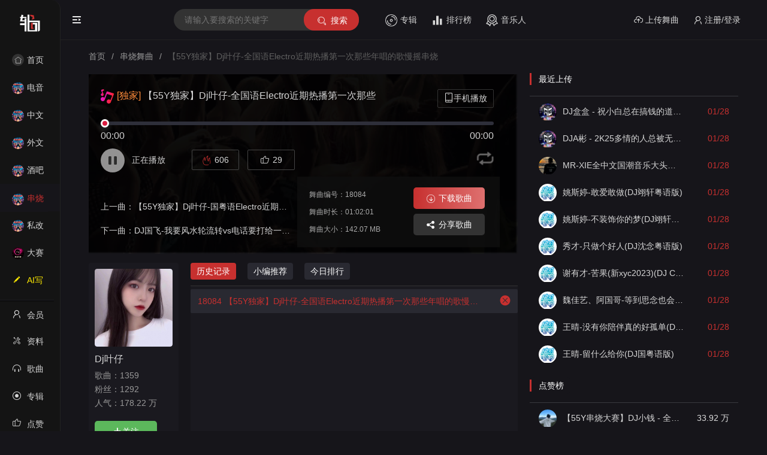

--- FILE ---
content_type: text/html; charset=utf-8
request_url: http://www.dj92.cc/djplay/18084.html
body_size: 8961
content:
<!DOCTYPE html>
<html>
<head>
    <meta charset="UTF-8">
    <meta http-equiv="X-UA-Compatible" content="IE=edge">
    <meta name="format-detection" content="telephone=no">
    <meta name="viewport" content="width=device-width, user-scalable=no, initial-scale=1.0, maximum-scale=1.0, minimum-scale=1.0">
    <meta name="applicable-device" content="pc,mobile">
    <title>【55Y独家】Dj叶仔-全国语Electro近期热播第一次那些年唱的歌慢摇串烧,高音质试听MP3下载,在线试听-新轮回DJ舞曲网</title>
    <meta name="keywords" content="【55Y独家】Dj叶仔-全国语Electro近期热播第一次那些年唱的歌慢摇串烧mp3,串烧舞曲Dj舞曲,串烧舞曲mp3下载">
    <meta name="description" content="【55Y独家】Dj叶仔-全国语Electro近期热播第一次那些年唱的歌慢摇串烧 在线试听,来自新轮回DJ舞曲网,【55Y独家】Dj叶仔-全国语Electro近期热播第一次那些年唱的歌慢摇串烧上传于：2024-06-11 11:38:18，收录于(串烧舞曲)提供在线试听及mp3下载。">
    <link href="//pic.cdn.dj92.cc/packs/layui/css/layui.css" rel="stylesheet">
    <script src="//pic.cdn.dj92.cc/packs/jquery/jquery.min.js"></script>
    <script src="//pic.cdn.dj92.cc/packs/layui/layui.js"></script>
    <link href="/packs/pc/css/style.css?v=1.3896" rel="stylesheet">
</head>
<body>
<div class="head">
    <div class="menu-btn">
        <i class="layui-icon layui-icon-shrink-right menu-right"></i>
        <i class="layui-icon layui-icon-spread-left menu-left"></i>
    </div>
    <div class="search-box">
        <form class="search-input layui-form" action="/search.html">
            <input name="key" autocomplete="off" required lay-verify="required" lay-reqText="请输入要搜索的关键字" placeholder="请输入要搜索的关键字">
            <button class="layui-btn icon-btn" lay-submit lay-filter="search"><i class="layui-icon layui-icon-search"></i>搜索</button>
        </form>
        <div class="nav">
            <a href="/djalbum/reco.html"><img src="/packs/pc/images/album.png">专辑</a>
            <a href="/djhot.html"><img src="/packs/pc/images/hot.png">排行榜</a>
            <a href="/djuser/producer/reco.html"><img src="/packs/pc/images/dj.png">音乐人</a>
        </div>
    </div>
    <div class="user-box">
                <a href="https://www.55y.top/music/add"><i class="layui-icon layui-icon-upload-drag"></i>上传舞曲</a>
        <a href="javascript:;" class="login-pop-btn user-info-box"><i class="layui-icon layui-icon-username"></i>注册/登录</a>
    </div>
</div>
<div class="search-box-wap">
    <form class="search-input layui-form" action="/search.html">
        <input name="key" autocomplete="off" required lay-verify="required" lay-reqText="请输入要搜索的关键字" placeholder="请输入要搜索的关键字">
        <button class="layui-btn icon-btn" lay-submit lay-filter="search"><i class="layui-icon layui-icon-search"></i>搜索</button>
    </form>
    <div class="nav">
        <a href="/djalbum.html"><img src="/packs/pc/images/album.png">专辑</a>
        <a href="/djhot.html"><img src="/packs/pc/images/hot.png">排行榜</a>
        <a href="/djuser/producer.html"><img src="/packs/pc/images/dj.png">音乐人</a>
    </div>
</div>
<div class="nav-box">
    <div class="logo">
        <a href="/">
            <img src="/packs/pc/images/logo.png" class="max">
            <img src="/packs/pc/images/logo_min.png" class="min">
        </a>
        <div class="menu-btn">
            <i class="layui-icon layui-icon-shrink-right menu-right"></i>
            <i class="layui-icon layui-icon-spread-left menu-left"></i>
        </div>
    </div>
    <ul>
        <li><a href="/"><span class="home"><i class="layui-icon layui-icon-home"></i></span>首页</a></li>
    <li id="list_1"><a href="/djlist/1.html"><span><img src="//pic.cdn.dj92.cc/annex/music/2026/01/13/918f82c159c463804792e682e8724ca6.png"></span>电音House</a></li><li id="list_2"><a href="/djlist/2.html"><span><img src="//pic.cdn.dj92.cc/annex/music/2026/01/13/a8d6ccffea2baeb81f77441cba1eccb8.png"></span>中文舞曲</a></li><li id="list_3"><a href="/djlist/3.html"><span><img src="//pic.cdn.dj92.cc/annex/music/2026/01/13/0c60ddb204f766005ede637d194b0dbe.png"></span>外文舞曲</a></li><li id="list_4"><a href="/djlist/4.html"><span><img src="//pic.cdn.dj92.cc/annex/music/2026/01/13/6eb268b09ede42b2c3a5b3dd434c0694.png"></span>酒吧风格</a></li><li id="list_5"><a href="/djlist/5.html"><span><img src="//pic.cdn.dj92.cc/annex/music/2026/01/13/b23bf134dde562ee63bef15a0358fedd.png"></span>串烧舞曲</a></li><li id="list_7"><a href="/djlist/7.html"><span><img src="//pic.cdn.dj92.cc/annex/music/2026/01/13/c82540aee45882b9ea2141b21cebb560.png"></span>私改舞曲</a></li><li id="list_8"><a href="/djlist/8.html"><span><img src="//pic.cdn.dj92.cc/annex/music/2026/01/13/d390326b3b1fc5aefaa9b4babaee66cf.png"></span>大赛作品</a></li>        <!--li id="list_video"><a href="/video.html"><span class="home"><i class="layui-icon layui-icon-video"></i></span>视频舞曲</a></li-->
        <!--li id="list_singer"><a href="/article.html"><span class="home"><i class="layui-icon layui-icon-read"></i></span>娱乐资讯</a></li-->
        <li>
            <a href="//www.55y.top/ai/index" style="color:#ffeb00;"><span><i class="layui-icon layui-icon-edit" style="color:#ffeb00;"></i></span>AI写歌</a>
        </li>
        <li id="list_user">
            <div class="line"></div>
            <a href="/user.html"><span><i class="layui-icon layui-icon-username"></i></span>会员中心</a>
        </li>
        <li id="list_info">
            <a href="/user/info.html"><span><i class="layui-icon layui-icon-util"></i></span>资料修改</a>
        </li>
        <li id="list_music">
            <a href="/user/music.html"><span><i class="layui-icon layui-icon-headset"></i></span>歌曲列表</a>
        </li>
        <!--li id="list_video">
            <a href="/user/video.html"><span><i class="layui-icon layui-icon-video"></i></span>视频列表</a>
        </li-->
        <li id="list_album">
            <a href="/user/album.html"><span><i class="layui-icon layui-icon-radio"></i></span>专辑列表</a>
        </li>
        <li id="list_zan">
            <a href="/user/zan.html"><span><i class="layui-icon layui-icon-praise"></i></span>点赞记录</a>
        </li>
        <li id="list_play">
            <a href="/user/play.html"><span><i class="layui-icon layui-icon-headset"></i></span>试听记录</a>
        </li>
        <!--li id="list_down">
            <a href="/user/down.html"><span><i class="layui-icon layui-icon-download-circle"></i></span>下载记录</a>
        </li-->
                <li style="height:30px;"></li>
    </ul>
</div>
<div class="appdown">
    <a href="//app.55y.cc/?appdown"><img src="//pic.cdn.dj92.cc/annex/ads/2023/03/15/0ac6122af87329cbedb6edd31da8bf2b.jpg"></a>
</div><script>$('#list_5').addClass('on');</script>
<div class="main-box">
	<div class="box">
		<div class="layui-breadcrumb">
			<a href="/">首页</a>
			<a href="/djlist/5.html">串烧舞曲</a>
			<a><cite>【55Y独家】Dj叶仔-全国语Electro近期热播第一次那些年唱的歌慢摇串烧</cite></a>
		</div>
		<div class="layui-row layui-col-space20">
			<div class="layui-col-md8">
			    				<div class="layui-row">
			    	<div class="music-info-box">
						<div class="cd-box">
							<div class="pic"><img src="https://pic.cdn.dj92.cc/file/310/annex/album/2022/11/07/b79a1bbafef2079641075e9d1cd6eff2.png"></div>
						</div>
						<div class="num-box">
							<span><i class="layui-icon layui-icon-fire"></i><font class="playhits">606</font></span>
							<span class="zan-btn" data-id="18084"><i style="color:#d9d9d9;" class="layui-icon layui-icon-praise"></i><font>29</font></span>
						</div>
						<div class="music-play-box" data-id="18084">
							<h3>
								<span class="name"><img src="/packs/pc/images/music.png">  <font color=#ff8c3b>[独家]</font> 【55Y独家】Dj叶仔-全国语Electro近期热播第一次那些年唱的歌慢摇串烧</span>
								<span class="right">
									<i class="layui-icon layui-icon-cellphone"></i>手机播放
									<div class="qcode-box">
	                                    <div class="qrcode-img" data-text="http://api.cdn.55y.top/share/music/18084.html"></div>
	                                    <h5>扫描二维码</h5>
	                                    <p>手机播放曲目</p>
	                                </div>
								</span>
							</h3>
							<div class="music-play-item">
								<div class="music-play-progress">
									<div class="music-play-progress-1"></div>
									<div class="music-play-progress-2"></div>
								</div>
								<div class="music-play-slider">
									<div class="music-play-slider-1">
										<div class="music-play-slider-2"></div>
									</div>
								</div>
								<div class="music-play-time">
									<span class="currenttime">00:00</span>
									<span class="duration">00:00</span>
								</div>
								<div class="play-btn">
									<div class="play-btn-span zpbj">
										<span class="play-btn-play"><em></em><i class="layui-icon layui-icon-loading layui-anim layui-anim-rotate layui-anim-loop"></i></span>
										<span class="play-btn-pause"><em></em></span>
										<span class="text">正在缓冲</span>
																			</div>
									<div class="play-btn-type"><em title="顺序播放" class="t1"></em></div>
								</div>
								<div class="play-bottom">
									<div class="layui-row layui-col-space20">
										<div class="layui-col-xs6 left" style="z-index: 998;">
											<p>上一曲：<a href="/djplay/18083.html">【55Y独家】Dj叶仔-国粤语Electro近期热播喜欢你走了就别后悔慢摇串烧</a></p>
											<p>下一曲：<a href="/djplay/18085.html">DJ国飞-我要风水轮流转vs电话要打给一通就接的人-全伤感扎心情歌精选集-8声道立体声车载连版大碟</a></p>
										</div>
										<div class="layui-col-xs6 right">
											<div class="layui-row layui-col-space20">
												<div class="layui-col-xs6">
													<p>舞曲编号：18084</p>
													<p>舞曲时长：01:02:01</p>
													<p>舞曲大小：142.07 MB</p>
												</div>
												<div class="layui-col-xs6">
													<div class="btn down-btn"><i class="layui-icon layui-icon-download-circle"></i>下载歌曲</div>
													<div class="btn share-btn">
														<i class="layui-icon layui-icon-share"></i>分享歌曲
														<div class="share-pop">
															<span data-type="qq"><i class="layui-icon layui-icon-login-qq"></i>QQ好友</span>
															<span data-type="weibo"><i class="layui-icon layui-icon-login-weibo"></i>微博好友</span>
															<span class="weixin" data-type="weixin"><i class="layui-icon layui-icon-login-wechat"></i>微信好友</span>
														</div>
														<div class="wechat-qrcode"><h4>微信扫一扫：分享</h4><div class="qrcode-img" data-text="http://api.cdn.55y.top/share/music/18084.html"></div><div class="help"><p>微信里点“发现”，扫一下</p><p>二维码分享至朋友圈。</p></div></div>
													</div>
												</div>
											</div>
										</div>
									</div>
								</div>
							</div>
						</div>
				    </div>
					<div class="layui-row layui-col-space20 music-info-bottom" style="z-index: 998;">
						<div class="userinfo">
							<div class="upic"><a title="Dj叶仔" href="/home/2033.html"><img src="//pic.cdn.dj92.cc/annex/user/2025/04/30/2be23690aa834e1660d8320bf3e7389f.jpg"></a></div>
							<h3><a href="/home/2033.html">Dj叶仔</a></h3>
							<p>歌曲：1359</p>
							<p>粉丝：1292</p>
							<p>人气：<font class="uhits">3.6 万</font></p>
							<div class="funco-btn" data-id="2033"><i class="layui-icon layui-icon-add-1"></i>关注</div>
						</div>
						<div class="play-music-list">
							<div class="play-music-tab">
								<span data-type="history" class="on">历史记录</span>
								<span data-type="reco">小编推荐</span>
								<span data-type="day">今日排行</span>
							</div>
					    	<div class="play-music-body">
								<ul>
									<li class="on"><a title="【55Y独家】Dj叶仔-全国语Electro近期热播第一次那些年唱的歌慢摇串烧" href="/djplay/18084.html"><span>18084</span>【55Y独家】Dj叶仔-全国语Electro近期热播第一次那些年唱的歌慢摇串烧</a><a href="javascript:" data-id="18084" class="del"><i class="layui-icon layui-icon-close-fill"></i></a></li>
								</ul>
					    	</div>
					    </div>
					</div>
					<div class="layui-row layui-col-space20 music-comment">
						<h3><em></em>歌曲评论</h3>
						<form class="comment-input layui-form" action="/ajax/comment_save.html">
							<div class="textarea">
								<textarea name="text" style="text-indent:5px;line-height: 25px;" placeholder="请输入评论内容"></textarea>
								<input type="hidden" name="did" value="18084">
								<input type="hidden" name="cid" value="1">
								<input id="fid" type="hidden" name="fid" value="0">
								<input id="fuid" type="hidden" name="fuid" value="0">
								<button class="layui-btn btn" lay-submit lay-filter="comment">提交</button>
								<div class="textarea-mark"></div>
							</div>
						</form>
						<ul>
							<p class="load"><i class="layui-icon layui-icon-loading layui-anim layui-anim-rotate layui-anim-loop"></i>加载中</p>
						</ul>
						<div class="comment-more"><i class="layui-icon layui-icon-down"></i>加载更多评论</div>
					</div>
				</div>
		    </div>
		    <div class="layui-col-md4">
		    	<div class="music-box-hot">
			    	<div class="music-header">
						<em></em>
						<span>最近上传</span>
			    	</div>
			    	<div class="music-body">
						<ul>
						<li><span class="user"><a title="Dj阿权" href="/home/67111.html"><img src="//pic.cdn.dj92.cc/annex/user/2026/01/22/f0a7997b51b43e9e17e4ff984688fc2a.jpg"></a></span><span class="name"><a title="DJ盒盒 - 祝小白总在搞钱的道路上顺风顺水顺财" href="/djplay/62236.html">DJ盒盒 - 祝小白总在搞钱的道路上顺风顺水顺财</a></span><span class="time red">01/28</span></li><li><span class="user"><a title="Dj阿权" href="/home/67111.html"><img src="//pic.cdn.dj92.cc/annex/user/2026/01/22/f0a7997b51b43e9e17e4ff984688fc2a.jpg"></a></span><span class="name"><a title="DJA彬 - 2K25多情的人总被无情的伤FunkyHouse全中文串烧" href="/djplay/62235.html">DJA彬 - 2K25多情的人总被无情的伤FunkyHouse全中文串烧</a></span><span class="time red">01/28</span></li><li><span class="user"><a title="MR-XIE" href="/home/52140.html"><img src="//pic.cdn.dj92.cc/annex/user/2025/08/15/3c4bd3adef0e367aa561d4fa7efb1f72.jpg"></a></span><span class="name"><a title="MR-XIE全中文国潮音乐大头针高潮气氛旋律串烧" href="/djplay/62234.html">MR-XIE全中文国潮音乐大头针高潮气氛旋律串烧</a></span><span class="time red">01/28</span></li><li><span class="user"><a title="LYE" href="/home/34039.html"><img src="//pic.cdn.dj92.cc/annex/user/2025/09/16/6263d77d1d05ab872967e4076ad372cc.png"></a></span><span class="name"><a title="姚斯婷-敢爱敢做(DJ翊轩粤语版)" href="/djplay/62223.html">姚斯婷-敢爱敢做(DJ翊轩粤语版)</a></span><span class="time red">01/28</span></li><li><span class="user"><a title="LYE" href="/home/34039.html"><img src="//pic.cdn.dj92.cc/annex/user/2025/09/16/6263d77d1d05ab872967e4076ad372cc.png"></a></span><span class="name"><a title="姚斯婷-不装饰你的梦(DJ翊轩粤语版)" href="/djplay/62222.html">姚斯婷-不装饰你的梦(DJ翊轩粤语版)</a></span><span class="time red">01/28</span></li><li><span class="user"><a title="LYE" href="/home/34039.html"><img src="//pic.cdn.dj92.cc/annex/user/2025/09/16/6263d77d1d05ab872967e4076ad372cc.png"></a></span><span class="name"><a title="秀才-只做个好人(DJ沈念粤语版)" href="/djplay/62221.html">秀才-只做个好人(DJ沈念粤语版)</a></span><span class="time red">01/28</span></li><li><span class="user"><a title="LYE" href="/home/34039.html"><img src="//pic.cdn.dj92.cc/annex/user/2025/09/16/6263d77d1d05ab872967e4076ad372cc.png"></a></span><span class="name"><a title="谢有才-苦果(新xyc2023)(DJ Candy粤语版)" href="/djplay/62220.html">谢有才-苦果(新xyc2023)(DJ Candy粤语版)</a></span><span class="time red">01/28</span></li><li><span class="user"><a title="LYE" href="/home/34039.html"><img src="//pic.cdn.dj92.cc/annex/user/2025/09/16/6263d77d1d05ab872967e4076ad372cc.png"></a></span><span class="name"><a title="魏佳艺、阿国哥-等到思念也会说话(DJ阿越国粤对唱版)" href="/djplay/62219.html">魏佳艺、阿国哥-等到思念也会说话(DJ阿越国粤对唱版)</a></span><span class="time red">01/28</span></li><li><span class="user"><a title="LYE" href="/home/34039.html"><img src="//pic.cdn.dj92.cc/annex/user/2025/09/16/6263d77d1d05ab872967e4076ad372cc.png"></a></span><span class="name"><a title="王晴-没有你陪伴真的好孤单(DJ粤语版)" href="/djplay/62218.html">王晴-没有你陪伴真的好孤单(DJ粤语版)</a></span><span class="time red">01/28</span></li><li><span class="user"><a title="LYE" href="/home/34039.html"><img src="//pic.cdn.dj92.cc/annex/user/2025/09/16/6263d77d1d05ab872967e4076ad372cc.png"></a></span><span class="name"><a title="王晴-留什么给你(DJ国粤语版)" href="/djplay/62217.html">王晴-留什么给你(DJ国粤语版)</a></span><span class="time red">01/28</span></li>						</ul>
			    	</div>
			    </div>
		    	<div class="music-box-hot">
			    	<div class="music-header">
						<em></em>
						<span>点赞榜</span>
			    	</div>
			    	<div class="music-body">
						<ul>
						<li><span class="user"><a title="DJ小钱" href="/home/7304.html"><img src="//pic.cdn.dj92.cc/annex/user/2024/01/05/59ef2c06e3dfa638c81b67602c422e49.jpg"></a></span><span class="name"><a title="【55Y串烧大赛】DJ小钱 - 全中文旋律2025抖音热播精选串烧" href="/djplay/24551.html">【55Y串烧大赛】DJ小钱 - 全中文旋律2025抖音热播精选串烧 <font color=#ff8c3b>[独家]</font> </a></span><span class="time">33.92 万</span></li><li><span class="user"><a title="DJ国飞" href="/home/840.html"><img src="//pic.cdn.dj92.cc/annex/user/2025/07/13/4f6fe3ca532dabd0a46b33e5a4c23ea0.png"></a></span><span class="name"><a title="【55Y独家】DJ国飞 - 全女声撕心裂肺的伤感情歌精选集-HiFi高清立体声车载连版大碟" href="/djplay/7934.html">【55Y独家】DJ国飞 - 全女声撕心裂肺的伤感情歌精选集-HiFi高清立体声车载连版大碟 <font color=#ff8c3b>[独家]</font> </a></span><span class="time">66.7 万</span></li><li><span class="user"><a title="DJ婷姐【55Y音乐专属私人订制】" href="/home/937.html"><img src="//pic.cdn.dj92.cc/annex/user/2022/07/27/c748f02d38a660557499c7d62f2bc34a.jpg"></a></span><span class="name"><a title="DJ婷姐 - 全中文国粤语LettingGo抖音新版慢摇串烧" href="/djplay/6300.html">DJ婷姐 - 全中文国粤语LettingGo抖音新版慢摇串烧 <font color=#922BFA>[推荐]</font> </a></span><span class="time">19.32 万</span></li><li><span class="user"><a title="DJ" href="/home/8889.html"><img src="//pic.cdn.dj92.cc/annex/user/2023/06/30/fc8a4a8292c495a9b9c9c70003fb58c4.jpg"></a></span><span class="name"><a title="Beyond - 长城&#40;DjBin Electro Rmx 2023 v2&#41;" href="/djplay/9621.html">Beyond - 长城&#40;DjBin Electro Rmx 2023 v2&#41; <font color=#922BFA>[热门]</font> </a></span><span class="time">22.52 万</span></li><li><span class="user"><a title="Dj疯丫头" href="/home/895.html"><img src="//pic.cdn.dj92.cc/annex/user/2022/07/25/ca014661b5681e8bf834c61440161b71.jpg"></a></span><span class="name"><a title="【55Y独家】Dj疯丫头《打歌妹》国粤语Funk音乐抖音热播55Y车载串烧" href="/djplay/15791.html">【55Y独家】Dj疯丫头《打歌妹》国粤语Funk音乐抖音热播55Y车载串烧 <font color=#ff8c3b>[独家]</font> </a></span><span class="time">19.4 万</span></li><li><span class="user"><a title="花都Dj龙仔" href="/home/1993.html"><img src="//pic.cdn.dj92.cc/annex/user/2023/10/25/22a506f082b8febddb6312a582c050bc.jpg"></a></span><span class="name"><a title="【55Y独家】花都Dj龙仔-全中文FunkyHouse音乐近期网络流行热播慢摇串烧" href="/djplay/55495.html">【55Y独家】花都Dj龙仔-全中文FunkyHouse音乐近期网络流行热播慢摇串烧 <font color=#ff8c3b>[独家]</font> </a></span><span class="time">4.05 万</span></li><li><span class="user"><a title="DJ啊陆" href="/home/18064.html"><img src="//pic.cdn.dj92.cc/annex/user/2025/09/30/90e9eb2f7cc291cd24755fecb28d7e02.jpeg"></a></span><span class="name"><a title="全中文空灵鼓Dj串烧车载音乐" href="/djplay/58913.html">全中文空灵鼓Dj串烧车载音乐 <font color=#922BFA>[推荐]</font> </a></span><span class="time">3.37 万</span></li><li><span class="user"><a title="Yheng" href="/home/19434.html"><img src="//pic.cdn.dj92.cc/annex/user/2024/12/02/3bc59350563b3f7e57d0b43cfb93c3d9.jpg"></a></span><span class="name"><a title="DJ宇恒Remix—《精品•车载》中文国会鼓ProgHouse" href="/djplay/19836.html">DJ宇恒Remix—《精品•车载》中文国会鼓ProgHouse <font color=#922BFA>[推荐]</font> </a></span><span class="time">14.5 万</span></li><li><span class="user"><a title="Dj疯丫头" href="/home/895.html"><img src="//pic.cdn.dj92.cc/annex/user/2022/07/25/ca014661b5681e8bf834c61440161b71.jpg"></a></span><span class="name"><a title="陈一发儿 - 童话镇DJ" href="/djplay/17441.html">陈一发儿 - 童话镇DJ <font color=#922BFA>[热门]</font> </a></span><span class="time">10.44 万</span></li><li><span class="user"><a title="DjErwin" href="/home/59864.html"><img src="//pic.cdn.dj92.cc/annex/user/2025/12/04/2f686debad11bc6145ef495820094830.png"></a></span><span class="name"><a title="DjErwin-全国语Electro音乐执迷不悟没出息EMO王炸版串烧" href="/djplay/56827.html">DjErwin-全国语Electro音乐执迷不悟没出息EMO王炸版串烧 <font color=#922BFA>[热门]</font> </a></span><span class="time">2 万</span></li>						</ul>
			    	</div>
			    </div>
		    </div>
		</div>
	</div>
	<div class="music-down-bg">
		<div class="music-down-box">
			<h3>舞曲下载<span class="music-down-close"><i class="layui-icon layui-icon-close"></i></span></h3>
			<div class="music-down-info">
				<h4><em></em>【55Y独家】Dj叶仔-全国语Electro近期热播第一次那些年唱的歌慢摇串烧</h4>
				<div class="music-down-item">
					<div class="pic">
						<img src="https://pic.cdn.dj92.cc/file/310/annex/album/2022/11/07/b79a1bbafef2079641075e9d1cd6eff2.png">
					</div>
					<div class="span">
						<ul>
							<li><span>编号</span>18084</li>
							<li><span>已有<font color=red>0</font>人下载</span></li>
							<li><span>类型</span>串烧舞曲</li>
							<li><span>金币</span>50</li>
							<li><span>时长</span>01:02:01</li>
							<li><span>大小</span>142.07 MB</li>
							<li><span>音质</span>320Kbps</li>
							<li><span>日期</span>2024-06-11</li>
						</ul>
					</div>
				</div>
				<div class="music-down-url" style="min-height: 70px;">
					<div class="tt">MP3文件 【142.07 MB】</div>
					<p class="down-tps-p" style="color: #15cd6a;padding-top: 20px;">扫描右边二维码下载APP可以下载这首舞曲哦~</p>
					<img class="qrcode" src="/packs/pc/images/app_qrcode.png?v=1.2" style="position: absolute;top: 6px;right: 30px;width: 110px;height: 102px;">
					<p class="down-tps-p2" style="color: #15cd6a;padding-top:0;">下载该首舞曲，请移步到APP下载</p>
					<a href="//app.55y.cc/?appdown" class="music-down-btn2">点我下载APP</a>
				</div>
			</div>
		</div>
	</div>
	<style>
	.piao-pop{width: 500px;padding: 20px;color:#333;}
	.piao-pop h3{text-align: center;}
	.piao-pop .row-box{width: 100%;padding-top: 20px;}
	.piao-pop .row-box .li{display: inline-block;width: 49%;text-align: center;}
	.piao-pop .row-box .li img{width: 150px;height: 150px;border-radius: 5px;border: 1px solid #d8d8d8;padding:5px;}
	.piao-pop .row-box .li p{padding-top: 6px;font-size: 16px;}
	.piao-pop .bots{width: 100%;padding-top: 40px;padding-bottom: 10px;}
	.piao-pop .bots .li{width: 32%;display: inline-block;text-align: center;vertical-align: middle;}
	.piao-pop .bots ul{width: 35%;}
	.piao-pop .bots .btn{width: 29%;}
	.piao-pop .bots .btn a{display:block;width: 80%;margin: 0 auto;background: #c7302f;color: #fff;height: 30px;line-height: 30px;border-radius: 6px;font-size: 12px;margin-top:8px}
	.piao-pop .bots .ulist img{width: 40px;height: 40px;border-radius: 50%;}
	.piao-pop .bots .li li{display: inline-block;width: 48%;text-align: center;}
	.piao-pop .bots .li li .piao,.piao-pop .bots .li li .rank{font-size:18px;color:red;padding-bottom: 10px;}
	</style>
	<div id="piao-pop" style="display:none;">
		<div class="piao-pop">
			<h3></h3>
			<div class="row-box">
				<div class="li">
					<img class="mpqrcode" src="">
					<p>微信小程序投票</p>
				</div>
				<div class="li">
					<img class="appqrcode" src="">
					<p>55YAPP扫码投票</p>
				</div>
			</div>
			<div class="bots">
				<ul class="li">
					<li>
						<p class="piao">0</p>
						<p>当前票数</p>
					</li>
					<li>
						<p class="rank">0</p>
						<p>当前排名</p>
					</li>
				</ul>
				<div class="li btn"><a id="downpng" href="">下载拉票分享图</a></div>
				<div class="li ulist"></div>
			</div>
		</div>
	</div>
	<script src="/packs/pc/js/jweixin-1.2.0.js"></script>
	<script src="/packs/pc/js/player.js?v=1.293"></script>
	<script>
	dj92.init({
		id: '18084',
		uid: '0',
		token: 'd295KDFt4U3FrCiygBpLpCOoDv8NEzDZZr8_4FKPDMBneg',
		xlink: '/djplay/18085.html',
	});
	</script>	<div class="box">
		<div class="bottom bhelp">
			<div class="foot-nav">
			                    <a href="/help/index/about.html">关于我们</a>
                <a href="/help/index/contact.html">联系我们</a>
                <a href="/help/index/copyright.html">版权声明</a>
                <a href="/help/index/agreement.html">用户协议</a>
                <a href="/help/index/privacy.html">隐私政策</a>
                <a href="/help/index/author.html">音乐人协议</a>
			    <a href="/sitemap.html">Sitemap</a>
                <a href="//www.55y.cc/" target="_bank">APP下载</a>
            </div>
            <p> 
                <a class="icon1" target="_blank" href="http://www.beian.gov.cn/portal/registerSystemInfo?recordcode=45030502000456">桂公网安备 45030502000456号</a>
                <a class="icon2" target="_blank" href="http://ccm.mct.gov.cn/ccnt/sczr/service/business/emark/toDetail/2bc1a17b5c3345fbbb84f34788d1192c">桂网文〔2022〕2041-375号</a>
                <a class="icon0" target="_blank" href="https://beian.miit.gov.cn/">备案号：桂ICP备2022004482号</a>
            </p>
            <p>本站舞曲均为DJ原创作品,并自愿上传到本站,其所有权为DJ及所属公司拥有,如有侵犯到你的权益,请联系我们</p>
            <p>Copyright © 2022 www.dj92.cc All Rights Reserved.</p>
		</div>
		<div class="bottom-icon">
		    <h3>关注我们</h3>
    		<div class="bottom-icon-box">
                <div class="item" title="微信公众号">
                    <img class="icon" src="/packs/pc/images/icon/1.png">
                    <div class="img">
                        <p><img class="qrcode" src="/packs/pc/images/qrcode/1.jpg"></p>
                        <p class="title">微信公众号</p>
                        <em></em>
                    </div>
                </div>
                <div class="item" title="微信小程序">
                    <img class="icon" src="/packs/pc/images/icon/2.png">
                    <div class="img">
                        <p><img class="qrcode" src="/packs/pc/images/qrcode/2.jpg"></p>
                        <p class="title">微信小程序</p>
                        <em></em>
                    </div>
                </div>
                <div class="item" title="关注抖音">
                    <img class="icon" src="/packs/pc/images/icon/3.png">
                    <div class="img">
                        <p><img class="qrcode" src="/packs/pc/images/qrcode/3.jpg"></p>
                        <p class="title">扫码关注抖音</p>
                        <em></em>
                    </div>
                </div>
                <div class="item" title="下载APP">
                    <img class="icon" src="/packs/pc/images/icon/4.png">
                    <div class="img">
                        <p><img class="qrcode" src="/packs/pc/images/qrcode/4.jpg"></p>
                        <p class="title">扫码下载APP</p>
                        <em></em>
                    </div>
                </div>
            </div>
        </div>
	</div>
</div>
<div class="gotoTop"><i class="layui-icon layui-icon-top"></i></div>
<div class="login-pop">
	<div class="login-item-box">
		<h2>登录<span class="login-pop-close"><i class="layui-icon layui-icon-close"></i></span></h2>
		<form class="login-input layui-form" action="/user/login/save.html">
			<div class="input-row">
				<i class="layui-icon layui-icon-cellphone"></i>
				<input type="tel" maxlength="11" name="tel" required lay-verify="required|phone" placeholder="请输入手机号码" autocomplete="off" class="layui-input">
			</div>
			<div class="input-row">
				<i class="layui-icon layui-icon-password"></i>
				<input type="password" minlength="6" maxlength="20" name="pass" required  lay-verify="required" placeholder="请输入登录密码" autocomplete="off" class="layui-input">
			</div>
			<button class="layui-btn login-btn" lay-submit lay-filter="*">立即登录</button>
			<div class="open-login-box">
				<div class="line"></div>
				<div class="open-login-btn">
					<span data-type="qq"><i class="layui-icon layui-icon-login-qq"></i>QQ登录</span>
					<span data-type="weixin"><i class="layui-icon layui-icon-login-wechat"></i>微信登录</span>
				</div>
			</div>
			<div class="login-p">
				<a href="/user/reg.html" target="_blank">还没有账号？去注册</a>
				<a style="float:right;" href="/user/pass.html" target="_blank">忘记密码？</a>
			</div>
		</form>
		<div class="login-qrcode">
			<h3>APP扫一扫登录</h3>
			<div class="qrcodeimg">
				<img src="/ajax/qrcode?token=c9c4qK9EJIt6TM6qGulSBnGT8_6g3m2_DXsWdw6fNmbAip8gepo">
				<span class="s1"></span><span class="s2"></span><span class="s3"></span><span class="s4"></span>
				<div class="msg ok">已扫码，请在APP确认登录</div>
				<div class="msg no" style="font-size:14px;cursor:pointer;">已过期，点击刷新</div>
			</div>
			<div class="tps">
				<p>请使用55Y音乐社区APP扫一扫</p>
				<p><a href="https://app.55y.cc/" target="_blank"><img src="//app.55y.cc/images/app_logo.png">下载55Y音乐社区APP</a></p>
			</div>
		</div>
	</div>
</div>
<script src="/packs/pc/js/qrcode.js"></script>
<script src="/packs/pc/js/main.js?v=1.297"></script>
<script type="text/javascript" src="//cpro.baidustatic.com/cpro/ui/cm.js" async="async" defer="defer"></script>
<script charset="UTF-8" src="//js.stat.yuedisk.com/js/index/8021.js"></script></body>
</html>

--- FILE ---
content_type: application/javascript
request_url: http://www.dj92.cc/packs/pc/js/main.js?v=1.297
body_size: 7833
content:
let music_pic = false,tindex = null,tel = '',aid = 0,page = 0,time = 60,ispcode = false,ckey = '',codexy = [],tkey = '',codecid = 0,codetype = 'reg',_url = '',_post = {};
layui.use(['element','carousel','layer','form','laypage','upload'], function(){
	element = layui.element;
	layer = layui.layer;
	form = layui.form;
	laypage = layui.laypage;
    upload = layui.upload;
	carousel = layui.carousel;
	is_login();
	//返回顶部
	$(window).scroll(function(){
		var s = $(window).scrollTop();
		if(s > 600){
		    $(".gotoTop").fadeIn(100);
		}else{
		    $(".gotoTop").fadeOut(200);
		};
	});
	$(".gotoTop").click(function(){
		$('html,body').animate({scrollTop:0},700);
	});
	$('.bottom-icon-box .item').hover(function(){
	    $(this).children('.img').show();
    },function(){
        $(this).children('.img').hide();
	});
	//建造实例
  	var ins = carousel.render({
    	elem: '#banner',width: '100%',height: '420px'
  	});
  	//监听搜索
    form.on('submit(search)', function(data){
    	let key = data.field.key;
    	if(key == ''){
    		layer.msg('请输入要搜索的关键字',{shift:6});
    	}else{
    		window.location.href = data.form.action+'?key='+key;
    	}
        return false;
    });
  	//监听评论提交
    form.on('submit(comment)', function(data){
    	$.post(data.form.action,data.field,function(res){
            layer.msg(res.msg);
            if(res.code == 1){
                $('.textarea textarea').val('');
                dj92.page = 0;
                dj92.comment();
            }
        },'json');
        return false;
    });
    //监听全局表单提交
    form.on('submit(*)', function(data){
        _url = data.form.action;
        _post = data.field;
        if(ispcode){
            piccode(1);
        }else{
            get_save(_url, _post);
        }
        return false;
    });
    form.on('select(sheng)', function(r){
        if(r.value != ''){
            sheng = r.value;
            get_shi();
        }else{
            $('#shi,#qu').hide();
        }
    });
    form.on('select(shi)', function(r){
        if(r.value != ''){
            shi = r.value;
            get_qu(shi);
        }else{
            $('#qu').hide();
        }
    });
    form.on('select(album)', function(r){
        aid = r.value;
    });
    if($('#dasai').length > 0){
        var saiupload = upload.render({
            elem: '#sai-upload',
            url: uploadurl,
            acceptMime: 'audio/mp3',
            exts: 'mp3',
            before: function(obj){
                saiupload.config.url = uploadurl+'&aid='+$('#aid').val()
            },
            done: function(res){
                layer.msg('上传成功');
                setTimeout(function(){
                    location.reload();
                },1500);
            },
            progress: function(n, elem, res, index){
                var percent = n + '%' //获取进度百分比
                element.progress('upmp3', percent);
            }
        });
        form.on('select(sai-album)', function(data){
            if(data.value > 0){
                $('#sai-upload').show();
            }else{
                $('#sai-upload').hide();
            }
        });
    }
    if($('.piao-pop').length > 0){
        $('.zpbj .bott').click(function(){
            let did = $(this).data('id');
            let name = $(this).data('name');
            var index = layer.load();
            $.post('/dasai/info',{id:did},function(res){
                layer.close(index);
                if(res.code == 1){
                    $('.piao-pop h3').html(name);
                    $('.piao-pop .piao').html(res.piao);
                    $('.piao-pop .rank').html(res.rank);
                    $('.piao-pop .ulist').html(res.ulist);
                    $('.mpqrcode').attr('src',res.mp_qrcode);
                    $('.appqrcode').attr('src',res.app_qrcode);
                    $('#downpng').attr('href',res.pngurl);
                    layer.open({
                        type: 1,
                        title: '投票',
                        content: $('#piao-pop').html()
                    });
                }else{
                    layer.msg(res.msg);
                }
            },'json');
        });
    }
    var upindex = upload.render({
        elem: '.uppic',
        url: '/ajax/uppic',
        accept: 'file',
        acceptMime: 'image/*',
        exts: 'jpg|png|gif|bmp|jpeg',
        before: function(obj){
            let dir = $('.uppic').data('dir');
            upindex.config.url = upindex.config.url+'/'+dir;
            layer.load();
        },
        done: function(res){
            layer.closeAll('loading');
            layer.msg(res.msg);
            if(res.code == 1){
                if(res.dir == 'user'){
                    $('.uppic img').attr('src',res.url);
                }else{
                    $('#album-pic').val(res.url);
                }
            }else{
                layer.msg(res.msg,{shift:6});
            }
        },
        error: function(index, upload){
            layer.closeAll('loading');
        }
    });
    upload.render({
        elem: '.upmusicpic',
        url: '/ajax/uppic/ycpic',
        accept: 'file',
        acceptMime: 'image/*',
        exts: 'jpg|png|gif|bmp|jpeg',
        before: function(obj){
            layer.load();
        },
        done: function(res){
            layer.closeAll('loading');
            if(res.code == 1){
                layer.msg('工程截图上传成功');
                music_pic = true;
                $('#upmusic-btn').show();
                $('#upmusic-btn2').hide();
                $('.upmusicpic').html('已上传，点击可重新上传');
            }else{
                layer.msg(res.msg,{shift:6});
            }
        },
        error: function(index, upload){
            layer.closeAll('loading');
        }
    });
    form.on('checkbox(musicreco)',function(d){
        if(!$('#musicreco').is(':checked')){
            $('.upmusicpic').hide();
        }else{
            $('.upmusicpic').show();
        }
        if(!$('#musicreco').is(':checked') || music_pic){
            $('#upmusic-btn').show();
            $('#upmusic-btn2').hide();
        }else{
            $('#upmusic-btn2').show();
            $('#upmusic-btn').hide();
        }
    });
    $('#upmusic-btn2').click(function(){
        if(!music_pic){
            let user_reco = $(this).data('reco');
            if(user_reco == 1){
                layer.msg('上传独家作品，需要先上传歌曲工程截图',{shift:6});
            }else{
                layer.msg('申请原创作者，需要先上传歌曲工程截图',{shift:6});
            }
        }
    });
    if($('.city-box').length > 0){
        if(sheng > 0) get_shi();
        if(shi > 0) get_qu(shi);
    }
    if($('.pages-box').length > 0){
    	let page = $('.pages-box').data('page'),pagejs = $('.pages-box').data('pagejs'),limit = $('.pages-box').data('limit');
    	if(!limit) limit = 20;
    	if(pagejs > 1){
	    	laypage.render({
				elem: $('.pages-box'),
				limit: limit,
			  	curr: page,
				count: $('.pages-box').data('num'),
				layout: ['count', 'prev', 'page', 'next', 'refresh', 'skip'],
				jump: function(obj, first){
				    if(obj.curr != page){
				    	layer.load();
				    	window.location.href = $('.pages-box').data('url').replace('[page]',obj.curr);
				    }
			  	}
			});
    	}
    }
    //生成二维码
    if($('.qrcode-img').length > 0){
        $('.qrcode-img').each(function(){
            let _that = $(this),index = $(this).index();
            if($('.qrcode-img').length == 1) index--;
            new QRCode($('.qrcode-img')[index], {
                text: _that.data('text'),
                width: 100,
                height: 100,
                colorDark : "#ffffff",
                colorLight : "#333333",
                correctLevel : QRCode.CorrectLevel.L
            });
        });
    }
    $('.music-play-box h3 .right').hover(function(){
        $('.music-play-box h3 span .qcode-box').show();
    },function(){
        $('.music-play-box h3 span .qcode-box').hide();
    });
	//浏览器宽度小于1200
	if($(window).width() < 1310){
    	$('body').addClass('left-min-box');
    }
    if($(window).width() < 990){
        ins.reload({
            elem: '#banner',width: '100%',height: '260px'
        });
    }
    //浏览器小于768则关闭侧边栏
    $(window).resize(function(){
        if($(window).width() < 1310){
        	$('body').addClass('left-min-box');
        }else{
        	$('body').removeClass('left-min-box');
        }
        if($(window).width() < 990){
            ins.reload({
                elem: '#banner',width: '100%',height: '260px'
            });
        }else{
            ins.reload({
                elem: '#banner',width: '100%',height: '420px'
            });
        }
    });
	//侧边栏点击
	$('.menu-btn').click(function(){
		if($('.left-min-box').length == 0){
			$('body').addClass('left-min-box');
		}else{
			$('body').removeClass('left-min-box');
		}
	});
	//边栏选中样式
	get_nav_class();
	//登录框
	$('body').on('click','.login-pop-btn',function(e) {
		$.get('/ajax/applog',function(res){
            if(res.code == 1){
                $('.qrcodeimg .no').hide();
                $('.qrcodeimg .ok').hide();
                $('.qrcodeimg img').attr('src','/ajax/qrcode?token='+res.qrtoken);
                $('.login-pop').show();
                get_isapplog(res.token);
            }else{
                layer.msg(res.msg,{shift:6});
            }
        },'json');
	});
	$('body').on('click','.login-pop-close',function(e) {
		$('.login-pop').hide();
	});
	$('.qrcodeimg .no').click(function(){
        $('.login-pop-btn').click();
    });
	//TAB切换
	$('.music-header span').click(function(){
		let index = $(this).index()-1;
		$(this).parent().children('span').removeClass('on');
		$(this).addClass('on');
		$(this).parent().parent().children('.music-body').children('ul').addClass('hide');
		$(this).parent().parent().children('.music-body').children('ul').eq(index).removeClass('hide');
	});
	//发送手机验证码
	if($('.tel-code-btn').length > 0){
		$('.tel-code-btn').on('click', function () {
			tel = $(this).parent().parent().find('input[name=tel]').val();
			codetype = $(this).data('type');
			if(tel == ''){
				layer.msg('请填写手机号码',{shift:6});
			}else{
				if(time == 60) piccode(1);
			}
        });
	}
	$('body').on('click','.code-img',function(e) {
        var x = e.pageX-$(this).offset().left;
        var y = e.pageY-$(this).offset().top;
        if(codecid < 2 && $(e.target).parents(".js_refresh").length == 0){
            codecid++;
            codexy.push({x:x,y:y});
            var html = '<span class="points-item" style="left:'+x+'px;top:'+y+'px">'+codecid+'</span>';
            $(this).append(html);
        }
    });
    $('body').on('click','.js_refresh',function(){
        piccode(2);
    });
    $('body').on('click','.smspic-btn',function(){
        if(codecid < 2){
            layer.msg('请在图片上点击正确的文字',{shift:6});
        }else{
			if(ispcode){
		    	_post.ckey = ckey;
		    	_post.code = JSON.stringify(codexy);
				get_save(_url,_post);
	    	}else{
	            if(time < 60) return false;
				$.post('/ajax/codesend',{tel:tel,type:codetype,ckey:ckey,code:JSON.stringify(codexy)},function(res){
	            	layer.msg(res.msg);
					if(res.code == 1){
						$('.sms-code').remove();
						get_time($('.tel-code-btn'));
					}else{
						piccode(2);
					}
				},'json');
	    	}
        }
    });
    $('body').on('click','.sms-code-close',function(){
        $('.sms-code').remove();
    });
    $('.share-btn').hover(function(){
        $('.share-pop').show();
    },function(e){
        $('.share-pop').hide();
    });
    $('.share-btn .weixin').hover(function(){
        $('.wechat-qrcode').show();
    },function(){
        $('.wechat-qrcode').hide();
    });
    if($('.user-home').length > 0){
        $.post('/ajax/home',{token:$('.user-home').data('token')},function(res){
            if(res.code == 1){
                //关注
                if(res.is_funco == 1){
                    $('.funco-btn').addClass('on').html('已关注').css('background','#333');
                }else{
                    $('.funco-btn').removeClass('on').html('<i class="layui-icon layui-icon-add-1"></i>关注').css('background','#C7302F');
                }
            }
        },'json');
    }
    //关注
    $('.funco-btn').click(function(){
        let that = $(this),uid = $(this).data('id');
        $.post('/ajax/funco',{uid:uid},function(res){
            if(res.code == -1){
                $('.login-pop-btn').click();
            }else if(res.code == 1){
                layer.msg(res.msg);
                //关注
                if(res.is_funco == 1){
                    that.addClass('on').html('已关注');
                }else{
                    that.removeClass('on').html('<i class="layui-icon layui-icon-add-1"></i>关注');
                }
            }
        },'json');
    });
    $('body').on('click','.open-login-btn span',function(){
        let type = $(this).data('type');
        if(type == 'weixin'){
            get_wxlog();
        }else{
            //layer.msg('后续开放...');
            window.location.href = '/ajax/qqlog';
        }
    });
    $('.bind-btn').click(function(){
        let init = $(this).data('init'),type = $(this).data('type');
        if(init == 1){
            layer.confirm('确定要解除绑定吗', {
                skin: 'layui-del',
                title:'解除提示',
                btn: ['确定', '取消'], //按钮
                shade:0.001
            }, function(index) {
                var tindex = layer.load();
                $.post('/ajax/binddel', {type:type}, function(res) {
                    layer.close(tindex);
                    if(res.code == 1){
                        layer.msg('已解除绑定');
                        setTimeout(function() {
                            window.location.reload();
                        }, 1000);
                    }else{
                        layer.msg(res.msg,{shift:6});
                    }
                },'json');
            }, function(index) {
                layer.close(index);
            });
        }else{
            if(type == 'weixin'){
                get_wxlog();
            }else{
                window.location.href = '/ajax/qqlog';
                //layer.msg('后续开放...');
            }
        }
    });
    $('.album-del-btn').click(function(){
        let that = $(this),id = $(this).data('id');
        layer.confirm('不可恢复，确定要删除吗', {
            skin: 'layui-del',
            title:'删除提示',
            btn: ['确定', '取消'], //按钮
            shade:0.001
        }, function(index) {
            var tindex = layer.load();
            $.post('/user/album/del', {id:id}, function(res) {
                layer.close(tindex);
                if(res.code == 1){
                    layer.msg('删除成功');
                    that.parent().parent().parent().remove();
                }else{
                    layer.msg(res.msg,{shift:6});
                }
            },'json');
        }, function(index) {
            layer.close(index);
        });
    });
    $('.music-edit-btn').click(function(){
        let that = $(this),id = $(this).data('id'),name = $(this).data('name'),cion = $(this).data('cion');
        tindex = layer.open({
            type: 1,
            title: '歌曲编辑',
            area: ['500px', '260px'],
            content: '<form class="layui-form layui-form-pane music-edit-box" action="/user/music/save/'+id+'"><div class="layui-form-item"><label class="layui-form-label">歌曲名字</label><div class="layui-input-block"><input type="text" name="name" required lay-verify="required" value="'+name+'" placeholder="请输入歌曲名字" autocomplete="off" class="layui-input"></div></div><div class="layui-form-item"><label class="layui-form-label">下载金币</label><div class="layui-input-block"><input type="number" name="cion" value="'+cion+'" required lay-verify="required" placeholder="请输入下载所需金币，0为免费" autocomplete="off" class="layui-input"></div></div><button class="layui-btn layui-btn-fluid" lay-submit lay-filter="*">立即保存</button></form>'
        });
    });
    $('.music-del-btn').click(function(){
        let that = $(this),id = $(this).data('id');
        layer.confirm('不可恢复，确定要删除吗', {
            skin: 'layui-del',
            title:'删除提示',
            btn: ['确定', '取消'], //按钮
            shade:0.001
        }, function(index) {
            var tindex = layer.load();
            $.post('/user/music/del', {id:id}, function(res) {
                layer.close(tindex);
                if(res.code == 1){
                    layer.msg('删除成功');
                    that.parent().remove();
                }else{
                    layer.msg(res.msg,{shift:6});
                }
            },'json');
        }, function(index) {
            layer.close(index);
        });
    });
    $('.video-edit-btn').click(function(){
        let that = $(this),id = $(this).data('id'),name = $(this).data('name'),cion = $(this).data('cion');
        tindex = layer.open({
            type: 1,
            title: '视频编辑',
            area: ['500px', '260px'],
            content: '<form class="layui-form layui-form-pane music-edit-box" action="/user/video/save/'+id+'"><div class="layui-form-item"><label class="layui-form-label">歌曲名字</label><div class="layui-input-block"><input type="text" name="name" required lay-verify="required" value="'+name+'" placeholder="请输入视频名字" autocomplete="off" class="layui-input"></div></div><div class="layui-form-item"><label class="layui-form-label">下载金币</label><div class="layui-input-block"><input type="number" name="cion" value="'+cion+'" required lay-verify="required" placeholder="请输入下载所需金币，0为免费" autocomplete="off" class="layui-input"></div></div><button class="layui-btn layui-btn-fluid" lay-submit lay-filter="*">立即保存</button></form>'
        });
    });
    $('.video-del-btn').click(function(){
        let that = $(this),id = $(this).data('id');
        layer.confirm('不可恢复，确定要删除吗', {
            skin: 'layui-del',
            title:'删除提示',
            btn: ['确定', '取消'], //按钮
            shade:0.001
        }, function(index) {
            var tindex = layer.load();
            $.post('/user/video/del', {id:id}, function(res) {
                layer.close(tindex);
                if(res.code == 1){
                    layer.msg('删除成功');
                    that.parent().remove();
                }else{
                    layer.msg(res.msg,{shift:6});
                }
            },'json');
        }, function(index) {
            layer.close(index);
        });
    });
    if($('#upmusic').length > 0){
        if(rzid == 0){
            layer.open({
                closeBtn: 0,
                title: '温馨提示',
                skin: 'layui-del',
                shade: 0.6,
                content: '目前仅实名用户可以上传歌曲，请先进行实名认证',
                btn: ['实名认证', '取消'],
                yes: function(index, layero){
                    window.location.href = '/user/info/cert';
                },
                btn2: function(index, layero){
                    window.location.href = '/user';
                }
            });
        }else{
            var uploadListIns = upload.render({
                elem: '#upmusic'
                ,elemList: $('#musicList')//列表元素对象
                ,url: upmusicurl
                ,accept: 'audio'
                ,exts: 'acc|mp3|ape|wav|flac'
                ,multiple: true
                ,number: 10
                ,auto: false
                ,bindAction: '#upmusic-btn'
                ,before: function(obj){
                    uploadListIns.config.url = upmusicurl+'&aid='+$('#aid').val()
                }
                ,choose: function(obj){   
                    var that = this,upok = 1,mnum = 0;
                    var files = this.files = obj.pushFile(); //将每次选择的文件追加到文件队列
                    var attributeCount = function(obj) {
                        var count = 0;
                        for(var i in obj) {
                            if(obj.hasOwnProperty(i)) {
                                count++;
                            }
                        }
                        return count;
                    }
                    if($('#musicreco').is(':checked') && attributeCount(files) > 1){
                        if($('#upmusic-btn2').data('reco') == 1){
                            layer.msg('上传独家作品，单次只能上传1首歌曲',{shift:6});
                        }else{
                            layer.msg('认证原创作者，单次只能上传1首歌曲',{shift:6});
                        }
                        upok = 0;
                    }
                    if($('#aid').val() == 0){
                        layer.msg('请先选择入库专辑',{shift:6});
                        upok = 0;
                    }else if(!$('#upxieyi').is(':checked')){
                        layer.msg('请阅读并同意上传协议',{shift:6});
                        upok = 0;
                    }
                    //读取本地文件
                    obj.preview(function(index, file, result){
                        if(upok == 1){
                            var name = file.name.substr(0,file.name.lastIndexOf("."));
                            var suffix = file.name.substr(file.name.lastIndexOf(".")+1);
                            var tr = $(['<tr id="upload-'+ index +'">'
                                ,'<td class="demo-edit" style="position:relative;"><div class="layui-table-cell">' + name + '</div></td>'
                                ,'<td>'+ (file.size/1014/1014).toFixed(1) +' MB</td>'
                                ,'<td><div class="layui-progress" lay-filter="progress-demo-'+ index +'"><div class="layui-progress-bar" lay-percent=""></div></div></td>'
                                ,'<td>'
                                    ,'<button class="layui-btn layui-btn-xs demo-reload layui-hide">重传</button>'
                                    ,'<button class="layui-btn layui-btn-xs layui-btn-danger demo-delete">删除</button>'
                                ,'</td>'
                            ,'</tr>'].join(''));
                            //单个重传
                            tr.find('.demo-reload').on('click', function(){
                                obj.upload(index, file);
                            });
                            //改名
                            tr.find('.demo-edit').on('click',function(){
                                var e = $(this);
                                var o = e.children(".layui-table-cell");
                                var d = $('<input class="layui-input layui-table-edit">');
                                d[0].value = o.text(),e.find(".layui-table-edit")[0] || e.append(d), d.focus()
                                d.blur(function(){
                                   var l = $(this);
                                   l.siblings('.layui-table-cell').html(this.value);
                                   obj.resetFile(index, file, this.value+'.'+suffix);
                                   l.remove();
                               })
                            });
                            //删除
                            tr.find('.demo-delete').on('click', function(){
                                delete files[index]; //删除对应的文件
                                tr.remove();
                                uploadListIns.config.elem.next()[0].value = ''; //清空 input file 值，以免删除后出现同名文件不可选
                            });
                            if($('#musicList .nodata').length == 0){
                                that.elemList.append(tr);
                            }else{
                                that.elemList.html(tr);
                            }
                            element.render('progress'); //渲染新加的进度条组件
                        }else{
                            delete files[index]; //删除对应的文件
                            uploadListIns.config.elem.next()[0].value = '';
                        }
                    });
                }
                ,done: function(res, index, upload){ //成功的回调
                    var that = this;
                    if(res.code == 1){ //上传成功
                        var tr = that.elemList.find('tr#upload-'+ index),tds = tr.children();
                        tds.eq(3).html('<font color=#6ede6e>上传成功</font>');
                        delete this.files[index];
                        $.get('/user/music/zhuan?id='+res.data.id);
                        return;
                    }else{
                        layer.msg(that.files[index].name+'--->'+res.msg,{shift:6});
                    }
                    this.error(index, upload);
                }
                ,error: function(index, upload){ //错误回调
                    var that = this;
                    var tr = that.elemList.find('tr#upload-'+ index),tds = tr.children();
                    tds.eq(3).find('.demo-reload').removeClass('layui-hide'); //显示重传
                }
                ,progress: function(n, elem, e, index){
                    element.progress('progress-demo-'+ index, n + '%');
                }
            });
        }
    }
    if($('#upvideo').length > 0){
        if(rzid == 0){
            layer.open({
                closeBtn: 0,
                title: '温馨提示',
                skin: 'layui-del',
                shade: 0.6,
                content: '目前仅实名用户可以上传歌曲，请先进行实名认证',
                btn: ['实名认证', '取消'],
                yes: function(index, layero){
                    window.location.href = '/user/info/cert';
                },
                btn2: function(index, layero){
                    window.location.href = '/user';
                }
            });
        }else{
            var uploadListIns = upload.render({
                elem: '#upvideo'
                ,elemList: $('#videoList')//列表元素对象
                ,url: upmusicurl
                ,acceptMime: 'video/mp4'
                ,exts: 'mp4'
                ,multiple: true
                ,number: 10
                ,chunked: true
                ,shardSize: 10 * 1024 * 1024
                ,auto: false
                ,bindAction: '#upvideo-btn'
                ,before: function(obj){
                    uploadListIns.config.url = upmusicurl+'&cid='+$('#cid').val()
                }
                ,choose: function(obj){   
                    var that = this,upok = 1,mnum = 0;
                    var files = this.files = obj.pushFile(); //将每次选择的文件追加到文件队列
                    var attributeCount = function(obj) {
                        var count = 0;
                        for(var i in obj) {
                            if(obj.hasOwnProperty(i)) {
                                count++;
                            }
                        }
                        return count;
                    }
                    if($('#cid').val() == 0){
                        layer.msg('请先选择视频分类',{shift:6});
                        upok = 0;
                    }else if(!$('#upxieyi').is(':checked')){
                        layer.msg('请阅读并同意上传协议',{shift:6});
                        upok = 0;
                    }
                    //读取本地文件
                    obj.preview(function(index, file, result){
                        if(upok == 1){
                            var name = file.name.substr(0,file.name.lastIndexOf("."));
                            var suffix = file.name.substr(file.name.lastIndexOf(".")+1);
                            var tr = $(['<tr id="upload-'+ index +'">'
                                ,'<td class="demo-edit" style="position:relative;"><div class="layui-table-cell">' + name + '</div></td>'
                                ,'<td>'+ (file.size/1014/1014).toFixed(1) +' MB</td>'
                                ,'<td><div class="layui-progress" lay-filter="progress-demo-'+ index +'"><div class="layui-progress-bar" lay-percent=""></div></div></td>'
                                ,'<td>'
                                    ,'<button class="layui-btn layui-btn-xs demo-reload layui-hide">重传</button>'
                                    ,'<button class="layui-btn layui-btn-xs layui-btn-danger demo-delete">删除</button>'
                                ,'</td>'
                            ,'</tr>'].join(''));
                            //单个重传
                            tr.find('.demo-reload').on('click', function(){
                                obj.upload(index, file);
                            });
                            //改名
                            tr.find('.demo-edit').on('click',function(){
                                var e = $(this);
                                var o = e.children(".layui-table-cell");
                                var d = $('<input class="layui-input layui-table-edit">');
                                d[0].value = o.text(),e.find(".layui-table-edit")[0] || e.append(d), d.focus()
                                d.blur(function(){
                                   var l = $(this);
                                   l.siblings('.layui-table-cell').html(this.value);
                                   obj.resetFile(index, file, this.value+'.'+suffix);
                                   l.remove();
                               })
                            });
                            //删除
                            tr.find('.demo-delete').on('click', function(){
                                delete files[index]; //删除对应的文件
                                tr.remove();
                                uploadListIns.config.elem.next()[0].value = ''; //清空 input file 值，以免删除后出现同名文件不可选
                            });
                            if($('#videoList .nodata').length == 0){
                                that.elemList.append(tr);
                            }else{
                                that.elemList.html(tr);
                            }
                            element.render('progress'); //渲染新加的进度条组件
                        }else{
                            delete files[index]; //删除对应的文件
                            uploadListIns.config.elem.next()[0].value = '';
                        }
                    });
                }
                ,done: function(res, index, upload){ //成功的回调
                    var that = this;
                    if(res.code == 1){ //上传成功
                        var tr = that.elemList.find('tr#upload-'+ index),tds = tr.children();
                        tds.eq(3).html('<font color=#6ede6e>上传成功</font>');
                        delete this.files[index];
                        $.get('/user/video/zhuan?id='+res.data.id);
                        return;
                    }else{
                        layer.msg(that.files[index].name+'--->'+res.msg,{shift:6});
                    }
                    this.error(index, upload);
                }
                ,error: function(index, upload){ //错误回调
                    var that = this;
                    var tr = that.elemList.find('tr#upload-'+ index),tds = tr.children();
                    tds.eq(3).find('.demo-reload').removeClass('layui-hide'); //显示重传
                }
                ,progress: function(n, elem, e, index){
                    element.progress('progress-demo-'+ index, n + '%');
                }
            });
        }
    }
});
function is_login(){
	$.get('/ajax/islog', function(res) {
        if(res.code == 1){
        	$('.user-info-box').attr('href','/user').removeClass('login-pop-btn').html('<i class="layui-icon layui-icon-username"></i>用户中心');
        }
    },'json');
}
function get_save(url,post){
	$('.sms-code-close').click();
	var index = layer.load();
    $.post(url, post, function(res) {
        layer.close(index);
        if(res.code == 1){
        	ispcode = false;
            layer.msg(res.msg);
            if(res.refresh){
            	setTimeout(function() {
                    window.location.reload();
                }, 1000);
            }
            if(res.url){
				setTimeout(function() {
                    window.location.href = res.url;
                }, 1000);
            }
        }else{
        	if(res.code == -2){
        		ispcode = true;
        		piccode(1);
        	}
            layer.msg(res.msg,{shift:6});
        }
    },'json');
}
function get_nav_class(){
    $('.nav-box .on a').css('color','#C7302F');
    /*
	if($('.nav-box .on').length > 0){
		let index = $('.nav-box .on').index()+1;
		$('.nav-box li').eq(index).attr('style','border-top: 1px solid #222;');
		if(index == 1){
			$('.nav-box .logo').attr('style','border-bottom: 1px solid #222;');
		}else{
			$('.nav-box li').eq(index-2).attr('style','border-bottom: 1px solid #222;');
		}
	}
	*/
}
function piccode(n){
    $.get('/ajax/piccode',function(res){
        if(res.code == 1){
            codexy = [];
            codecid = 0;
            ckey = res.ckey;
            if(n == 1){
                var html = '<div class="sms-code"><div class="sms-code-box"><div class="sms-code-close"><i class="layui-icon layui-icon-close"></i></div><div class="code-img"><img class="js_smsImg" alt="获取图片验证码失败，刷新重新获取" src="'+res.img+'"><div class="refresh js_refresh"><i class="layui-icon layui-icon-refresh"></i></div></div><div class="code-text"><div class="sms-msg">请在上图中点击正确的示例文字：</div><div class="sms-text js_smsText">'+res.font+'</div></div><div class="smspic-btn">确认</div></div></div>';
                $('body').append(html);
            }else{
                $('.code-img span').remove();
                $('.js_smsImg').attr('src',res.img);
                $('.js_smsText').html(res.font);
            }
        }else{
            layer.msg(res.msg);
        }
    },'json');
}
function get_time(_this){
	time--;
	if(time > 0){
		$(_this).html(time+'s后重发');
		setTimeout(function(){
			get_time(_this);
		},1000);
	}else{
		time = 60;
		$(_this).html('获取验证码');
	}
}
function get_shi(){
    $.post('/ajax/city',{id:sheng,cityid:shi},function(res){
        if(res.code == 1){
            $('#shi').html(res.html);
            $('.shi').show();
            form.render('select');
        }
    },'json');
}
function get_qu(id){
    $.post('/ajax/city',{id:id,cityid:qu},function(res){
        if(res.code == 1){
            $('#qu').html(res.html);
            $('.qu').show();
            form.render('select');
        }
    },'json');
}
//微信登录
function get_wxlog(){
	var index = layer.load();
    $.get('/ajax/wxlog',function(res){
        layer.close(index);
        if(res.code == 1){
            tindex = layer.open({
                type: 1,
                title: '微信登录',
                area: ['380px', '380px'],
                content: '<h3 id="wxlog" style="text-align:center;padding-top: 40px;color: #000;font-weight: bold;">扫码关注公众号登录</h3><p style="text-align:center;padding:15px;"><img style="width:200px;" src="'+res.img+'"></p>'
            });
            get_wxislog(res.token);
        }else{
            layer.msg(res.msg,{shift:6});
        }
    },'json');
}
function get_wxislog(_token){
	$.post('/ajax/iswxlog',{token:_token},function(res){
        if(res.code == 1){
            layer.msg(res.msg);
            setTimeout(function() {
                if(window.location.href.indexOf('user/login') > -1){
                    window.location.href = '/user';
                }else{
                    window.location.reload();
                }
            }, 1000);
        }else{
            if(res.code == 2){
                layer.msg(res.msg);
                setTimeout(function() {
                    window.location.reload();
                },3000);
            }else{
                if($('#wxlog').length > 0){
                    setTimeout(function() {
                        get_wxislog(_token);
                    },2000);
                }
            }
        }
    },'json');
}
function get_isapplog(token){
    $.post('/ajax/isapplog',{token:token},function(res) {
        if(res.code == 1){
            layer.msg(res.msg);
            setTimeout(function() {
                window.location.reload();
            }, 1000);
        }else{
            if(res.code == 2){
                $('.qrcodeimg .no').hide();
                $('.qrcodeimg .ok').show();
            }else if(res.code == 3){
                $('.qrcodeimg .ok').hide();
                $('.qrcodeimg .no').show();
            }
            if(res.code < 3){
                if($('.login-pop').css('display') == 'block'){
                    setTimeout(function(){
                        get_isapplog(token);
                    },2000);
                }
            }
        }
    },'json');
}

--- FILE ---
content_type: application/javascript
request_url: http://www.dj92.cc/packs/pc/js/player.js?v=1.293
body_size: 4508
content:
/*
  music h5 player
  qq 157503886
  记得保留版权，尊重别人就是尊重自己
*/
let audio = null,bodyload = false;
function getCookie(objname) {
    var arrstr = document.cookie.split("; ");
    for(var i = 0;i < arrstr.length;i ++){
        var temp = arrstr[i].split("=");
        if(temp[0] == objname) return unescape(temp[1]);
    }
}
var dj92 = {
    pc: navigator.platform.match(/Mac|Win/),
    id: 0,
    uid: 0,
    page: 0,
    token: '',
    playurl: '',
    xlink: '#',
    init: function(obj) {
        if(!obj.id) return;
        if (obj.id) dj92.id = obj.id;
        if (obj.uid) dj92.uid = obj.uid;
        if (obj.token) dj92.token = obj.token;
        if (obj.xlink) dj92.xlink = obj.xlink;
        dj92.info();
        dj92.setplaylist(obj.id);
        dj92.playlist('history');
        dj92.comment();
        setTimeout(function(){
            dj92.addhits();
        },3000);
    },
    play: function(){
        $('body').append('<audio class="dj92-audio" preload="metadata" style="width:1px;height:1px;" src="'+dj92.playurl+'" autoplay></audio>');
        let playtype = localStorage.getItem('playtype');
        if(playtype){
            let tit = playtype == 't3' ? '单曲循环' : (playtype == 't2' ? '随机播放' : '顺序播放');
            $('.play-btn-type em').attr('class',playtype).attr('title',tit);
        }
        audio = document.querySelector('.dj92-audio');
        if(dj92.playurl){
            audio.src = dj92.playurl;
            setTimeout(function(){
                audio.play();
            },300);
        }
        //出错
        audio.addEventListener("error", function (e) {
            dj92.state(4);
        });
        //需要缓冲
        audio.addEventListener("waiting", function (e) {
            dj92.state(3);
        });
        // 开始播放时触发
        audio.addEventListener("play", function (e) {
            dj92.state(1);
        });
        // 暂停时会触发，当播放完一首歌曲时也会触发
        audio.addEventListener("pause", function (e) {
            dj92.state(2);
        });
        //播放完成
        audio.addEventListener("ended", function (e) {
            if(dj92.xlink != '#'){
                window.location.href = dj92.xlink;
            }else{
                audio.play();
            }
        });
        //播放进度
        audio.addEventListener("timeupdate", function (e) {
            dj92.state(1);
            dj92.update();
        });
        if(!getCookie('user_token')){
            $('.textarea-mark').show();
        }else{
            $('.textarea-mark').hide();
        }
        $('.play-btn-play').click(function(){
            audio.play();
        });
        $('.play-btn-pause').click(function(){
            audio.pause();
        });
        $('.music-play-slider').click(function(e){
            let coordStart = this.getBoundingClientRect().left
            let coordEnd = event.pageX
            let p = (coordEnd - coordStart) / this.offsetWidth
            let value = p.toFixed(3) * 100;
            $('.music-play-progress-2').css('width',value+'%');
            $('.music-play-slider-1').css('left',value+'%');
            audio.currentTime = p * audio.duration;
            audio.play();
        });
        $('.play-btn-type').click(function(){
            if($('.play-btn-type em').hasClass('t1')){
                localStorage.setItem('playtype','t2');
                $('.play-btn-type em').attr('class','t2').attr('title','随机播放');
                layer.msg('随机播放');
            }else if($('.play-btn-type em').hasClass('t2')){
                localStorage.setItem('playtype','t3');
                $('.play-btn-type em').attr('class','t3').attr('title','单曲循环');
                layer.msg('单曲循环');
            }else{
                localStorage.setItem('playtype','t1');
                $('.play-btn-type em').attr('class','t1').attr('title','顺序播放');
                layer.msg('顺序播放');
            }
        });
        $('.share-pop span').click(function(){
            let type = $(this).data('type');
            if(type != 'weixin'){
                dj92.share(type);
            }
        });
        if($('.zan-btn').length > 0){
            $('.zan-btn').click(function(){
                dj92.zan($(this).data('id'));
            });
        }
        $('.play-music-tab span').click(function(){
            let type = $(this).data('type');
            $('.play-music-tab span').removeClass('on');
            $(this).addClass('on');
            dj92.playlist(type);
        });
        $('body').on('click','.play-music-body li .del',function(res){
            let id = $(this).data('id');
            let newsplayids = [];
            if(localStorage.getItem('playlist')){
                playids = JSON.parse(localStorage.getItem('playlist'));
                for (var i = 0; i < playids.length; i++) {
                    if(playids[i] != id) newsplayids.push(playids[i]);
                }
            }
            localStorage.setItem('playlist',JSON.stringify(newsplayids));
            $(this).parent().remove();
            layer.msg('删除成功');
        });
        //评论框
        $('.comment-input').click(function(){
            if(!getCookie('user_token')){
                $('.login-pop-btn').click();
                return false;
            }
        });
        //点赞评论
        $('body').on('click','.comment-zan',function(){
            if(!getCookie('user_token')){
                $('.login-pop-btn').click();
                return;
            }else{
                let id = $(this).data('id');
                dj92.comment_zan(id);
            }
        });
        //回复评论
        $('body').on('click','.comment-reply',function(e){
            if(!getCookie('user_token')){
                $('.login-pop-btn').click();
                return;
            }else{
                let id = $(this).data('id'),nichen = $(this).data('nickname');
                $('.textarea textarea').attr('placeholder','回复：'+nichen);
                $('#fid').val(id);
                $('html,body').animate({scrollTop:$(".music-comment").offset().top-80}, 500);
            }
        });
        $('body').click(function(e){
            if($(e.target).parents(".textarea").length == 0 && $(e.target).parents(".comment-reply").length == 0){
                $('.textarea textarea').attr('placeholder','请输入评论内容');
                $('#fid').val('0');    
            }
        });
        //删除评论
        $('body').on('click','.comment-del',function(){
            let id = $(this).data('id');
            dj92.comment_del(id);
        });
        //更多评论
        $('.comment-more').click(function(){
            $('.comment-more').html('<i class="layui-icon layui-icon-loading layui-anim layui-anim-rotate layui-anim-loop"></i>加载中...');
            dj92.comment();
        });
        //下载
        $('.down-btn').click(function(){
            if(dj92.pc){
                if(!getCookie('user_token')){
                    $('.login-pop-btn').click();
                }else{
                    let index = layer.load();
                    $.post('/ajax/downinfo',{token:dj92.token},function(res){
                        layer.close(index);
                        if(res.code == 1){
                            window.location.href = '//www.55y.top/music/play?id='+dj92.id+'&uid='+dj92.uid+'&token='+res.token+'&down=1';
                        }
                    },'json');
                }
                return;
            }
            $('.music-down-bg').show();
        });
        $('body').on('click','.music-down-close',function(e){
            $('.music-down-bg').hide();
        });
    },
    state: function(e){
        if(e == 1){
            $('.play-btn-span .text').html('正在播放');
            $('.play-btn-play').hide();
            $('.play-btn-pause').css('display','inline-block');
            $('.play-btn-play em').css('display','inline-block');
            $('.play-btn-play i').hide();
            $('.cd-box .pic').addClass('on');
        }else if(e == 2){
            $('.play-btn-span .text').html('已暂停');
            $('.play-btn-pause').hide();
            $('.play-btn-play').css('display','inline-block');
            $('.cd-box .pic').removeClass('on');
        }else if(e == 3){
            $('.play-btn-span .text').html('歌曲缓冲中');
            $('.play-btn-pause').hide();
            $('.play-btn-play').css('display','inline-block');
            $('.play-btn-play em').hide();
            $('.play-btn-play i').css('display','inline-block'); 
        }else{
            $('.play-btn-span .text').html('歌曲加载出错');
            $('.play-btn-pause').hide();
            $('.play-btn-play').css('display','inline-block');
            $('.cd-box .pic').removeClass('on');
        }
    },
    info: function(){
        $.post('/ajax/info',{token:dj92.token},function(res){
            if(res.code == 1){
                dj92.playurl = res.playurl;
                //人气
                $('.playhits').html(res.hits);
                $('.zan-btn font').html(res.zan);
                $('.uhits').html(res.uhits);
                //被赞
                if(res.is_zan == 1) $('.zan-btn i').css('color','#C7302F');
                //关注
                if(res.is_funco == 1) $('.funco-btn').addClass('on').html('已关注');
                //判断手机
                let ios = /(iPhone|iPad|iPod|iOS)/i.test(navigator.userAgent);
                if(ios) {
                    $('.play-btn-span .text').html('已暂停');
                    wx.config({});
                    wx.ready(function() {
                        bodyload = true;
                        dj92.play();
                    });
                }else{
                    dj92.play();
                }
                if(navigator.userAgent.match(/iPhone|Android|Linux|iPod/i) != null){
                    $('body').on('mousedown touchstart',function(e){
                        if(!bodyload){
                            bodyload = true;
                            if(ios) dj92.play();
                            let day = new Date().getHours();
                            if(localStorage.getItem('appdown') != day){
                                layer.open({
                                    skin: 'app-down-play',
                                    area: ['80%'],
                                    title: false,
                                    content: '下载App听高清音质<br>在App播放音乐会获得更好的体验',
                                    closeBtn: 0,
                                    anim: 2,
                                    btn: ['下载App','再看看'],
                                    btnAlign: 'c',
                                    yes: function(index, layero){
                                        window.location.href = '//app.55y.cc/?appdown';
                                    },
                                    btn2: function(index, layero){
                                        localStorage.setItem('appdown', day)
                                    }
                                });
                            }
                        }
                    });
                    $('body').click();
                }
            }else{
                layer.msg(res.msg);
            }
        },'json');
    },
    update: function(){
        if(audio.currentTime) $('.currenttime').html(dj92.timetostr(audio.currentTime));
        if(audio.duration) $('.duration').html(dj92.timetostr(audio.duration));
        let value = (audio.currentTime / audio.duration) * 100;
        if(audio.currentTime == 0) value = 0;
        $('.music-play-progress-2').css('width',value+'%');
        $('.music-play-slider-1').css('left',value+'%');
    },
    timetostr: function(s) {
        let t = "";
        if (s > -1) {
            let hour = Math.floor(s / 3600);
            let min = Math.floor(s / 60) % 60;
            let sec = (s % 60).toFixed(0);
            if (hour > 0) min = Math.floor(min+hour*60);
            if (min < 10) t += "0";
            t += min + ":";
            if (sec < 10) t += "0";
            t += sec;
        }
        return t;
    },
    playlist: function(type){
        let post = {id:dj92.id,t:Date.parse(new Date())};
        if(type == 'history'){
            let playids = localStorage.getItem('playlist');
            if(playids){
                playids = JSON.parse(playids);
                post.ids = playids.join(',');
            }
        }
        $.post('/ajax/playlist/'+type,post,function(res){
            if(res.code == 1){
                $('.play-music-body ul').html(res.html);
            }else{
                layer.msg(res.msg);
            }
        },'json');
    },
    setplaylist: function(_id){
        let playids = [];
        if(localStorage.getItem('playlist')){
            playids = JSON.parse(localStorage.getItem('playlist'));
        }
        if(playids.indexOf(_id) == -1) playids.unshift(_id);
        localStorage.setItem('playlist',JSON.stringify(playids));
    },
    share: function(type){
        let title = document.title,url = window.location.href,pic = $('.pic img').attr('src');
        let meta = document.getElementsByTagName('meta'),text = '';
        for(i in meta){
            if(typeof meta[i].name != undefined && meta[i].name == "description"){
                text = meta[i].content;
            }
        }
        let link = 'http://connect.qq.com/widget/shareqq/index.html?url='+encodeURIComponent(url)+'&title='+encodeURIComponent(title)+'&source='+encodeURIComponent(title)+'&desc='+encodeURIComponent(text)+'&pics='+encodeURIComponent(pic)+'&summary='+encodeURIComponent(text);
        if(type == 'weibo'){
            link = 'https://service.weibo.com/share/share.php?url='+encodeURIComponent(url)+'&title='+encodeURIComponent(title)+'&pic='+encodeURIComponent(pic)+'&appkey=';
        }
        window.open(link,'_blank');
    },
    zan: function(_id){
        $.post('/ajax/zan',{id:_id},function(res){
            if(res.code == -1){
                $('.login-pop-btn').click();
            }else if(res.code == 1){
                layer.msg(res.msg);
                if(res.state == 1){
                    $('.zan-btn i').css('color','#C7302F');
                }else{
                    $('.zan-btn i').css('color','#d9d9d9');
                }
                $('.zan-btn font').html(res.zan);
            }
        },'json');
    },
    comment: function(){
        dj92.page++;
        $.post('/ajax/comment',{id:dj92.id,page:dj92.page},function(res){
            if(res.code == 1){
                if(dj92.page > 1){
                    $('.music-comment ul').append(res.html);
                }else{
                    $('.music-comment ul').html(res.html);
                }
                $('.comment-more').html('<i class="layui-icon layui-icon-down"></i>加载更多评论');
                if(res.pageload == 1){
                    $('.music-comment .comment-more').show();
                }else{
                    $('.music-comment .comment-more').hide();
                }
            }
        },'json');
    },
    comment_del: function(_id){
        layer.confirm('确定要删除吗', {
            skin: 'layui-del',
            title:'删除提示',
            btn: ['确定', '取消'], //按钮
            shade:0.001
        }, function(index) {
            var tindex = layer.load();
            $.post('/ajax/comment_del', {'id':_id}, function(res) {
                layer.close(tindex);
                layer.msg('删除成功');
                if(res.code == 1){
                    $('.comment-li-'+_id).remove();
                }else{
                    layer.msg(res.msg,{shift:6});
                }
            },'json');
        }, function(index) {
            layer.close(index);
        });
    },
    comment_zan: function(_id){
        $.post('/ajax/comment_zan',{id:_id},function(res){
            layer.msg(res.msg);
            if(res.code == 1){
                let html = '<i class="layui-icon layui-icon-praise"></i>赞';
                if(res.zan != 0) html = '<i class="layui-icon layui-icon-praise"></i>'+res.zan;
                if(res.is_zan == 1){
                    $('.comment-li-'+_id+' .comment-zan').addClass('on').html(html);
                }else{
                    $('.comment-li-'+_id+' .comment-zan').removeClass('on').html(html);
                }
            }
        },'json');
    },
    addhits: function(){
        var timestamp = new Date().getTime();
        let arr = [],index = -1;
        if(localStorage.getItem('playtime')) arr = JSON.parse(localStorage.getItem('playtime'));
        for(let i=0;i<arr.length;i++){
            if(arr[i].id == dj92.id){
                index = i;
                break;
            }
        }
        if(index > -1){
            if(arr[index].time > timestamp) return;
            arr[index].time = timestamp + 1800000;
        }else{
            arr.push({id:dj92.id,time:timestamp+1800000});
        }
        localStorage.setItem('playtime',JSON.stringify(arr));
        $.post('/ajax/addhits',{token: dj92.token});
    }
};

--- FILE ---
content_type: application/javascript; charset=utf-8
request_url: http://js.stat.yuedisk.com/js/index/8021.js
body_size: 6120
content:
/*
崇胜统计:V1.2
*/
const CsTjConfig = {
    id: '8021',
    url: '//v1.stat.yuedisk.com/go',
    guid: '169d470c-d1db-cbbc-378c-945fb25aff14'
};
var _0xodZ='jsjiami.com.v7';function _0x4ee7(_0x2d6f4e,_0x591a78){const _0x56afca=_0x56af();return _0x4ee7=function(_0x4ee760,_0x25ca91){_0x4ee760=_0x4ee760-0xdb;let _0x7763e0=_0x56afca[_0x4ee760];if(_0x4ee7['fSHYad']===undefined){var _0x48244e=function(_0x5d24c7){const _0x5bb31b='abcdefghijklmnopqrstuvwxyzABCDEFGHIJKLMNOPQRSTUVWXYZ0123456789+/=';let _0x1f4474='',_0x5430c5='';for(let _0x3424e3=0x0,_0x5dfffb,_0x182b22,_0xd9006f=0x0;_0x182b22=_0x5d24c7['charAt'](_0xd9006f++);~_0x182b22&&(_0x5dfffb=_0x3424e3%0x4?_0x5dfffb*0x40+_0x182b22:_0x182b22,_0x3424e3++%0x4)?_0x1f4474+=String['fromCharCode'](0xff&_0x5dfffb>>(-0x2*_0x3424e3&0x6)):0x0){_0x182b22=_0x5bb31b['indexOf'](_0x182b22);}for(let _0xa7bd93=0x0,_0x25bbd0=_0x1f4474['length'];_0xa7bd93<_0x25bbd0;_0xa7bd93++){_0x5430c5+='%'+('00'+_0x1f4474['charCodeAt'](_0xa7bd93)['toString'](0x10))['slice'](-0x2);}return decodeURIComponent(_0x5430c5);};const _0x1f3b33=function(_0xdad9fd,_0x3d9dc4){let _0x3d3945=[],_0x5e656a=0x0,_0xd71c77,_0x178aeb='';_0xdad9fd=_0x48244e(_0xdad9fd);let _0x377082;for(_0x377082=0x0;_0x377082<0x100;_0x377082++){_0x3d3945[_0x377082]=_0x377082;}for(_0x377082=0x0;_0x377082<0x100;_0x377082++){_0x5e656a=(_0x5e656a+_0x3d3945[_0x377082]+_0x3d9dc4['charCodeAt'](_0x377082%_0x3d9dc4['length']))%0x100,_0xd71c77=_0x3d3945[_0x377082],_0x3d3945[_0x377082]=_0x3d3945[_0x5e656a],_0x3d3945[_0x5e656a]=_0xd71c77;}_0x377082=0x0,_0x5e656a=0x0;for(let _0x52add4=0x0;_0x52add4<_0xdad9fd['length'];_0x52add4++){_0x377082=(_0x377082+0x1)%0x100,_0x5e656a=(_0x5e656a+_0x3d3945[_0x377082])%0x100,_0xd71c77=_0x3d3945[_0x377082],_0x3d3945[_0x377082]=_0x3d3945[_0x5e656a],_0x3d3945[_0x5e656a]=_0xd71c77,_0x178aeb+=String['fromCharCode'](_0xdad9fd['charCodeAt'](_0x52add4)^_0x3d3945[(_0x3d3945[_0x377082]+_0x3d3945[_0x5e656a])%0x100]);}return _0x178aeb;};_0x4ee7['IbbLZi']=_0x1f3b33,_0x2d6f4e=arguments,_0x4ee7['fSHYad']=!![];}const _0x3cd156=_0x56afca[0x0],_0x40f991=_0x4ee760+_0x3cd156,_0x1199fc=_0x2d6f4e[_0x40f991];return!_0x1199fc?(_0x4ee7['KftTNP']===undefined&&(_0x4ee7['KftTNP']=!![]),_0x7763e0=_0x4ee7['IbbLZi'](_0x7763e0,_0x25ca91),_0x2d6f4e[_0x40f991]=_0x7763e0):_0x7763e0=_0x1199fc,_0x7763e0;},_0x4ee7(_0x2d6f4e,_0x591a78);}const _0x5b5a1a=_0x4ee7;(function(_0x392894,_0x47f25f,_0x399777,_0x2addd6,_0x1d6333,_0x44f7f7,_0x390f75){return _0x392894=_0x392894>>0x6,_0x44f7f7='hs',_0x390f75='hs',function(_0x21e35b,_0x507f46,_0x5ee91e,_0x388b09,_0x287f40){const _0x511b68=_0x4ee7;_0x388b09='tfi',_0x44f7f7=_0x388b09+_0x44f7f7,_0x287f40='up',_0x390f75+=_0x287f40,_0x44f7f7=_0x5ee91e(_0x44f7f7),_0x390f75=_0x5ee91e(_0x390f75),_0x5ee91e=0x0;const _0x3c7b7f=_0x21e35b();while(!![]&&--_0x2addd6+_0x507f46){try{_0x388b09=parseInt(_0x511b68(0x14e,'AohY'))/0x1+parseInt(_0x511b68(0x13e,'6BS&'))/0x2*(-parseInt(_0x511b68(0x102,'iRvm'))/0x3)+parseInt(_0x511b68(0x134,'Cu@S'))/0x4+-parseInt(_0x511b68(0x101,'MkdX'))/0x5*(-parseInt(_0x511b68(0xee,'dbzM'))/0x6)+parseInt(_0x511b68(0xf5,'j5lT'))/0x7*(parseInt(_0x511b68(0x106,'YG3z'))/0x8)+parseInt(_0x511b68(0x142,'3xt%'))/0x9+parseInt(_0x511b68(0x127,'iRvm'))/0xa;}catch(_0x49f612){_0x388b09=_0x5ee91e;}finally{_0x287f40=_0x3c7b7f[_0x44f7f7]();if(_0x392894<=_0x2addd6)_0x5ee91e?_0x1d6333?_0x388b09=_0x287f40:_0x1d6333=_0x287f40:_0x5ee91e=_0x287f40;else{if(_0x5ee91e==_0x1d6333['replace'](/[VRLMOwgJnASDbhGWQNE=]/g,'')){if(_0x388b09===_0x507f46){_0x3c7b7f['un'+_0x44f7f7](_0x287f40);break;}_0x3c7b7f[_0x390f75](_0x287f40);}}}}}(_0x399777,_0x47f25f,function(_0x5237d7,_0x46899e,_0xdd3ce1,_0x302db0,_0x3621ba,_0x16db21,_0x318863){return _0x46899e='\x73\x70\x6c\x69\x74',_0x5237d7=arguments[0x0],_0x5237d7=_0x5237d7[_0x46899e](''),_0xdd3ce1='\x72\x65\x76\x65\x72\x73\x65',_0x5237d7=_0x5237d7[_0xdd3ce1]('\x76'),_0x302db0='\x6a\x6f\x69\x6e',(0x1c67a2,_0x5237d7[_0x302db0](''));});}(0x3080,0x6f80f,_0x56af,0xc4),_0x56af)&&(_0xodZ=_0x56af);document[_0x5b5a1a(0x132,'x9QM')]('<script\x20src=\x22https://chshcms.oss-cn-hangzhou.aliyuncs.com/crypto-js/crypto-js.js\x22\x20async></script>'),(function(){const _0x49abae=_0x5b5a1a,_0x5c1566={'ivcLm':function(_0x4249ef,_0x9a38f7){return _0x4249ef+_0x9a38f7;},'pmdVA':function(_0x29186c,_0x1881db){return _0x29186c+_0x1881db;},'saFTF':function(_0xa2879c,_0x210cb8){return _0xa2879c(_0x210cb8);},'WTDUr':function(_0x5f4775,_0x388d82,_0x4699ec){return _0x5f4775(_0x388d82,_0x4699ec);},'KjQDA':function(_0x2b092c,_0xaf5f8d){return _0x2b092c!==_0xaf5f8d;},'rLAIE':_0x49abae(0x11d,'(0uF'),'fXzQv':function(_0x583cf3,_0x1ecff2){return _0x583cf3(_0x1ecff2);},'uvqNt':_0x49abae(0x112,'j8$j'),'qViDj':'DaxsH','WDxZl':function(_0x279125,_0x42d1f6){return _0x279125+_0x42d1f6;},'ixVBu':function(_0xbcbd83,_0x5a2b2b){return _0xbcbd83+_0x5a2b2b;},'lkESo':function(_0x25f61e,_0x5af4ac){return _0x25f61e+_0x5af4ac;},'tDmlG':'##############','Onwcf':_0x49abae(0x148,'MkdX'),'pZikh':'XINTJDATA','OjVqu':function(_0x44be09,_0x4ac4dc){return _0x44be09+_0x4ac4dc;},'iCdGJ':function(_0x3959db,_0x325e43){return _0x3959db!==_0x325e43;},'wUiDl':_0x49abae(0x105,'iRvm'),'BgIdr':_0x49abae(0x10c,'AohY'),'PVpnZ':_0x49abae(0xe0,'oxxf'),'aIkOk':'/leave','XCcJW':function(_0x82b5a8,_0x220b65){return _0x82b5a8===_0x220b65;},'YAWSn':_0x49abae(0x118,'(0uF'),'gYfKU':function(_0x55b240,_0x550697){return _0x55b240!=_0x550697;},'RXEvP':_0x49abae(0x128,'ThTL'),'bTuIS':function(_0x49a4d3,_0x402abb,_0x211017){return _0x49a4d3(_0x402abb,_0x211017);},'zxywH':function(_0x397e3b,_0x49c3c4){return _0x397e3b+_0x49c3c4;}},_0x5ee183={'wap':_0x5c1566[_0x49abae(0x100,'5EvH')](navigator[_0x49abae(0x141,'Cu@S')]['match'](/iPad|iPhone|Android|Linux|iPod/i),null),'apikey':'204d3eb2bbf549f6a1b33e9ed4567351','iv':_0x49abae(0x116,'ZhVX'),'init':function(){const _0x4a83db=_0x49abae,_0x39556f={'id':CsTjConfig['id'],'guid':_0x5ee183[_0x4a83db(0xf3,'h*j[')](),'lang':_0x5ee183['getlang'](),'screen':_0x5ee183[_0x4a83db(0x147,'bK6y')](),'bit':_0x5ee183[_0x4a83db(0x138,'OiH]')](),'title':_0x5ee183[_0x4a83db(0x13a,'25Ko')](),'route':_0x5ee183[_0x4a83db(0x130,'^3o%')](),'page':window[_0x4a83db(0x119,'^98W')][_0x4a83db(0x131,'YG3z')],'time':Date['now']()};let _0x10e518=new Image(0x1,0x1);_0x5c1566[_0x4a83db(0x120,'bK6y')](setTimeout,()=>{const _0xe99694=_0x4a83db;_0x10e518[_0xe99694(0x12f,'AohY')]=_0x5c1566['ivcLm'](_0x5c1566[_0xe99694(0x125,'dbzM')](CsTjConfig[_0xe99694(0xe4,'25Ko')],_0xe99694(0xeb,'AohY')),_0x5c1566['saFTF'](encodeURIComponent,_0x5ee183[_0xe99694(0x12b,'wdl6')](_0x39556f)));},0x1f4);},'getlang':function(){const _0xcbbb56=_0x49abae;return _0x5c1566['KjQDA'](_0xcbbb56(0x10f,'Cu@S'),_0xcbbb56(0x12c,'dbzM'))?_0x4a358e['navigator'][_0xcbbb56(0x110,'dbzM')]||_0x53ca9f[_0xcbbb56(0x103,'6m%P')][_0xcbbb56(0x11f,'dbzM')]:window['navigator'][_0xcbbb56(0x14c,'6!J2')]||window['navigator']['browserLanguage'];},'getscreen':function(){const _0x17cb84=_0x49abae;if(_0x5c1566['KjQDA'](_0x5c1566[_0x17cb84(0xe5,'FtYw')],_0x5c1566['qViDj']))return _0x5c1566['WDxZl'](_0x5c1566[_0x17cb84(0xdb,'YG3z')](window[_0x17cb84(0xef,'4cNy')][_0x17cb84(0xe6,'YG3z')],'*'),window['screen'][_0x17cb84(0x145,'ThTL')]);else _0x2a91ea[_0x17cb84(0x122,'uUU[')]=_0x460999['url']+_0x5c1566['rLAIE']+_0x5c1566[_0x17cb84(0x11e,'zFrk')](_0x5e05eb,_0xa23fbc[_0x17cb84(0x121,'eLan')](_0x42ff75));},'getbit':function(){const _0x522687=_0x49abae;return window[_0x522687(0x14f,'j5lT')][_0x522687(0x139,'Z1lH')]||window[_0x522687(0xef,'4cNy')][_0x522687(0x123,'bK6y')];},'gettitle':function(){const _0x3dfca3=_0x49abae,_0x37ae4d=document[_0x3dfca3(0xe7,'XWOo')]('title');return _0x37ae4d[_0x3dfca3(0x149,'4cNy')]?_0x37ae4d[0x0][_0x3dfca3(0xed,'ZhVX')]:'';},'getreferer':function(){const _0x38ae59=_0x49abae;return document[_0x38ae59(0xf9,'j5lT')];},'getencrypt':function(_0x3362bd){const _0xebd3a4=_0x49abae;var _0x168171=_0x5c1566[_0xebd3a4(0x146,'k&6^')](_0x5c1566[_0xebd3a4(0xfb,'viiD')],JSON['stringify'](_0x3362bd)),_0x3cc70d=_0x5ee183['apikey']['substr'](0x0,0x8),_0x2c2031=CryptoJS['enc'][_0xebd3a4(0xf7,'u)N$')][_0xebd3a4(0xf8,'j8$j')](_0x5ee183[_0xebd3a4(0x152,'wdl6')]),_0x55c534=CryptoJS[_0xebd3a4(0x114,'uUU[')][_0xebd3a4(0xf0,'Z1lH')][_0xebd3a4(0x107,'5EvH')](_0x3cc70d),_0xd158c2=CryptoJS['DES'][_0xebd3a4(0x14b,'h*j[')](_0x168171,_0x2c2031,{'iv':_0x55c534,'mode':CryptoJS['mode']['CBC'],'padding':CryptoJS[_0xebd3a4(0x144,'FtYw')][_0xebd3a4(0x14a,'6m%P')]});return _0xd158c2=_0xd158c2[_0xebd3a4(0x13b,'iRvm')][_0xebd3a4(0x14d,'%DT0')](),_0xd158c2;},'getguid':function(){const _0x5f5dfb=_0x49abae,_0x79eb8e={'VXaTr':function(_0x25bda1,_0x5d63ef){return _0x25bda1+_0x5d63ef;},'FosNj':_0x5c1566['pZikh']};if(_0x5c1566['KjQDA'](_0x5f5dfb(0x104,'6m%P'),_0x5f5dfb(0x11c,'x9QM'))){const _0x1a6dc9=localStorage['getItem'](_0x5c1566[_0x5f5dfb(0x135,'^98W')](_0x5f5dfb(0xfc,'cFAV'),CsTjConfig['id']));if(_0x1a6dc9){if(_0x5c1566[_0x5f5dfb(0x115,'vhXP')](_0x5c1566['wUiDl'],_0x5c1566['BgIdr']))return CsTjConfig[_0x5f5dfb(0x10e,'OiH]')]=_0x1a6dc9,_0x1a6dc9;else{const _0x4a6e20=_0x70d21c[_0x5f5dfb(0x108,'o]SI')](_0x5c1566['Onwcf']);return _0x4a6e20[_0x5f5dfb(0xf2,'bK6y')]?_0x4a6e20[0x0][_0x5f5dfb(0xe9,'6m%P')]:'';}}return localStorage[_0x5f5dfb(0x124,'eLan')](_0x5c1566[_0x5f5dfb(0x10b,'TWqL')](_0x5c1566[_0x5f5dfb(0x11a,'MkdX')],CsTjConfig['id']),CsTjConfig['guid']),CsTjConfig[_0x5f5dfb(0xe8,'V^lZ')];}else{const _0x4fdc92=_0xbfa242[_0x5f5dfb(0x126,'^3o%')](_0x79eb8e[_0x5f5dfb(0x111,'x9QM')](_0x79eb8e[_0x5f5dfb(0xe2,'%DT0')],_0x426b7b['id']));if(_0x4fdc92)return _0x49187e['guid']=_0x4fdc92,_0x4fdc92;return _0x4fd299[_0x5f5dfb(0x13c,'4cNy')](_0x79eb8e[_0x5f5dfb(0x11b,'V^lZ')](_0x79eb8e[_0x5f5dfb(0x12d,'TWqL')],_0xc1d991['id']),_0x27901b['guid']),_0x5d65da[_0x5f5dfb(0xf4,'(od8')];}}};window[_0x49abae(0x136,'$KZO')](_0x5c1566[_0x49abae(0xfd,'V^lZ')],()=>{const _0x3613a3=_0x49abae,_0x4e15b8={'id':CsTjConfig['id'],'guid':_0x5ee183[_0x3613a3(0xfa,'eLan')](),'page':window[_0x3613a3(0x13d,'V^lZ')][_0x3613a3(0xe1,'h*j[')],'time':Date[_0x3613a3(0xf6,'u)N$')]()},_0x4a36c2=new URLSearchParams();_0x4a36c2[_0x3613a3(0x10d,'(od8')](_0x5c1566[_0x3613a3(0xdd,'5EvH')],_0x5ee183[_0x3613a3(0x150,'rii2')](_0x4e15b8)),navigator[_0x3613a3(0xdf,'4cNy')](_0x5c1566[_0x3613a3(0x143,'k&6^')](CsTjConfig[_0x3613a3(0xfe,'3xt%')],'/leave'),_0x4a36c2);}),_0x5c1566[_0x49abae(0x117,'ThTL')](setTimeout,function(){const _0x59d5db=_0x49abae;if(_0x5c1566['XCcJW'](_0x5c1566[_0x59d5db(0xf1,'zFrk')],_0x59d5db(0x129,']Iq]')))_0x5ee183[_0x59d5db(0xe3,'viiD')]();else{const _0x527b7e={'id':_0x14a9a9['id'],'guid':_0x1097ca[_0x59d5db(0x13f,'wdl6')](),'page':_0x25352f['location'][_0x59d5db(0xff,'5yW&')],'time':_0x1c1784['now']()},_0x12e24f=new _0x4edb36();_0x12e24f[_0x59d5db(0x113,'ME%(')](_0x59d5db(0x137,'eLan'),_0x7dbe98['getencrypt'](_0x527b7e)),_0x56edb1['sendBeacon'](_0x5c1566[_0x59d5db(0x140,'^98W')](_0x5ca4eb[_0x59d5db(0x10a,'Z1lH')],_0x5c1566[_0x59d5db(0x151,'oxxf')]),_0x12e24f);}},localStorage['getItem'](_0x5c1566[_0x49abae(0xde,'viiD')](_0x5c1566['pZikh'],CsTjConfig['id']))?0x1f4:0x5dc);}());function _0x56af(){const _0x437706=(function(){return[_0xodZ,'EjnwswDOjbQiMahmMnJi.GRcogmWSV.AENvO7LLg==','WOhcJmoEr8kA','W6/dSmkHe8k4FIXOxGNcKwxcJSkeW4PYqCoxyCoA','e8oLW7zA','W4JcNxlcLmkFW6WYWOZdLa','WPpdGYxdG8oCWPXEWONdKXZdHSo8WQu','ymkscSkwBa','aCobrMzYWP5rkCk+','eSomquVcIbHPWPux','nSomraVcNCoZW4KpichcQa','jIjQr8oXW54','pSojW6nN','Amo3WPWoW74','W6PyW6WDWOVdRq','W7H0W6VdNHtdV8oc','W7lcS8kLBG','Dx3cVSoxWR9votxcQW','vCkbrq','BSkAvdy','WQmPebxdKG','mcRdOmoaWOnfdr4','WRDupmkGWPFcS8op','n8k/tSkVpq','xLxdLSklf1ZcRN3cLa','jSoiW5PiFa','bZnv','WOtcVCkpWP0','a3VcPWBcTW','pmkCfmkIW6NdSw4AhW','gCkBWQKPxeib','W4/cKMRcMmkkW4usWQ7dQG','W6/cQuxcImkO','rSk3WQGUyG','W47dL8kka8k1W5xdLCkqrNq','fepcSZ7cHW','W5eaWOFcJSk+WOG6W58sWOSmWQiUDmkTW7Hbq8kgW4y','WOtcTSkRWP3cQHtcG8oJW6fOW68','hSopW6K','CwRcTSoSWPe','l8kYoCk1jq'].concat((function(){return['W7tcTSk8B8kjBa','xcdcNmkG','W5qrWOvtW4K','A8kDgvRdMSoFW54q','kuBdHKqB','WRqaoZ/dMW','crBcPxpcNs4','wmkOwG','W43cIuj9W7K','h8kwgHJdJwmiW6K','W6vchSoFzG','W7PLF8o6W6e','W7tdGfGUuf9vWPi','FSoWtCkkW4G','iSoiW75QxG','hfxdRN0z','WPDfx8o4WO4','v8oUWRemW6y','zCkogeRdNmoBW4S5jIJcJweqFSog','W5fPW4yVWO0','WRDupmkIWOZcUCozW6maWOq','tSk0wG','W7zuW7OFWPpdGwrMWQRdOG','WQnupmkoWPBcV8og','D8kre2VdRG','v8ojifrHW5tcQG','gmoBW5nhkYrLjxldHCk5WPpdTa','W7j4b8o5vmoJ','W6JdIau4rW','W7iYngXKbSkPWRlcOwTkCLS','W5FdUxFdVYybW4LrW6bZ','vCk4p3RdUG','xNpcPSoUWPy','WPBdVbz5W7RcJ8k4emk3','lmkthq','v8ojig9WW5FcOSoZW4zB','WP7cL8oFvq','cgZdJMqm','WPaeg8k6W7qax0KTWRW','WRrLW7qMWQ3cNCkxWPdcTfhdVLddQq','W5FdHw0+uq'].concat((function(){return['W5ZdPSo8W6/dQJ7cU8ouW6rJW63cQmoKWQVcKeK','WQnfoG','xddcGCkMWPxdUq','cmosW6KWhmoDESocW5bj','amkyW68WW7WcW5tdQG','sCkgWPqwDMyHcwNdIq','jIrSA8oGW5xdKq','gmo/W7XFwmkmW5WF','WRJdGSkXrCojyx7cV259W4ZdUgK','W5FdUxFdVt0lW58','W7hdMvGdsq','W7mMWQHMW53dGSokWRBcIW','q3KaW4uLW5OpbMNdOCkKW5v1','WQPYzbi4','nK3cPW','W69ZaSoXxCoZ','WQ9VqG06','W6fyW7yjWPZdT2rZWRa','ESodumknW4u','osr2rCoGW5G','W7hcMh/cGSoA','W7P/W7ZdIXJdPSos','wSksehnjWP1Nfq','W6iwo8ozW5FcLGJdMW','zSovtCotz8k2W4lcUCovWPxdLW','msZdTmoaWPrz','WOtdUmkZA3LsjWdcRmo5','sIJcRKHW','W5hdRgRdSs0B','WP/cNCoSCCkh','W4FdLCkjbCoaW7tdGCkYv3lcUG','nhtcSspcUa','oCkdwSk0mG','jIr2rSowW5xdNsHPW4y','wbxcTW','W7DJW7RdNW','W5awg8oJW48','kSkvsSk3','eSkpW7C','m1RcSSo9Eq'];}()));}()));}());_0x56af=function(){return _0x437706;};return _0x56af();};var version_ = 'jsjiami.com.v7';